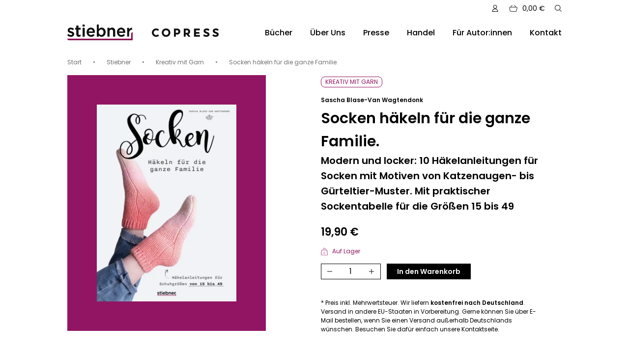

--- FILE ---
content_type: text/html; charset=UTF-8
request_url: https://www.stiebner.com/produkt/socken-haekeln-fuer-die-ganze-familie/
body_size: 26516
content:
<!doctype html>
<html lang="de">
<head>
  <meta charset="UTF-8">
  <meta name="viewport" content="width=device-width, initial-scale=1">
  <meta name="p:domain_verify" content="8639c137ee97df5fee52318ed2baade1" />
  <link rel="profile" href="https://gmpg.org/xfn/11">
  <link rel="preload" href="https://www.stiebner.com/wp-content/themes/theme/assets/fonts/Ubuntu-Regular.woff2"
        as="font" type="font/woff2" crossorigin>
  <link rel="preload" href="https://www.stiebner.com/wp-content/themes/theme/assets/fonts/Ubuntu-Bold.woff2" as="font"
        type="font/woff2" crossorigin>

  <meta name='robots' content='index, follow, max-image-preview:large, max-snippet:-1, max-video-preview:-1' />

	<!-- This site is optimized with the Yoast SEO plugin v26.8 - https://yoast.com/product/yoast-seo-wordpress/ -->
	<title>Socken häkeln für die ganze Familie. - Stiebner Verlag GmbH</title>
	<meta name="description" content="Socken häkeln ganz einfach! Häkle selbst Kuschelsocken für Damen, Herren und Kinder mit diesen Häkelanleitungen für Anfänger und Fortgeschrittene!" />
	<link rel="canonical" href="https://www.stiebner.com/produkt/socken-haekeln-fuer-die-ganze-familie/" />
	<meta property="og:locale" content="de_DE" />
	<meta property="og:type" content="article" />
	<meta property="og:title" content="Socken häkeln für die ganze Familie. - Stiebner Verlag GmbH" />
	<meta property="og:description" content="Socken häkeln ganz einfach! Häkle selbst Kuschelsocken für Damen, Herren und Kinder mit diesen Häkelanleitungen für Anfänger und Fortgeschrittene!" />
	<meta property="og:url" content="https://www.stiebner.com/produkt/socken-haekeln-fuer-die-ganze-familie/" />
	<meta property="og:site_name" content="Stiebner Verlag GmbH" />
	<meta property="article:modified_time" content="2024-01-23T10:34:13+00:00" />
	<meta property="og:image" content="https://www.stiebner.com/wp-content/uploads/2022/02/9783830720997.jpg" />
	<meta property="og:image:width" content="2008" />
	<meta property="og:image:height" content="2835" />
	<meta property="og:image:type" content="image/jpeg" />
	<meta name="twitter:card" content="summary_large_image" />
	<meta name="twitter:label1" content="Geschätzte Lesezeit" />
	<meta name="twitter:data1" content="2 Minuten" />
	<script type="application/ld+json" class="yoast-schema-graph">{"@context":"https://schema.org","@graph":[{"@type":"WebPage","@id":"https://www.stiebner.com/produkt/socken-haekeln-fuer-die-ganze-familie/","url":"https://www.stiebner.com/produkt/socken-haekeln-fuer-die-ganze-familie/","name":"Socken häkeln für die ganze Familie. - Stiebner Verlag GmbH","isPartOf":{"@id":"https://www.stiebner.com/#website"},"primaryImageOfPage":{"@id":"https://www.stiebner.com/produkt/socken-haekeln-fuer-die-ganze-familie/#primaryimage"},"image":{"@id":"https://www.stiebner.com/produkt/socken-haekeln-fuer-die-ganze-familie/#primaryimage"},"thumbnailUrl":"https://www.stiebner.com/wp-content/uploads/2022/02/9783830720997.jpg","datePublished":"2022-02-25T13:42:27+00:00","dateModified":"2024-01-23T10:34:13+00:00","description":"Socken häkeln ganz einfach! Häkle selbst Kuschelsocken für Damen, Herren und Kinder mit diesen Häkelanleitungen für Anfänger und Fortgeschrittene!","breadcrumb":{"@id":"https://www.stiebner.com/produkt/socken-haekeln-fuer-die-ganze-familie/#breadcrumb"},"inLanguage":"de","potentialAction":[{"@type":"ReadAction","target":["https://www.stiebner.com/produkt/socken-haekeln-fuer-die-ganze-familie/"]}]},{"@type":"ImageObject","inLanguage":"de","@id":"https://www.stiebner.com/produkt/socken-haekeln-fuer-die-ganze-familie/#primaryimage","url":"https://www.stiebner.com/wp-content/uploads/2022/02/9783830720997.jpg","contentUrl":"https://www.stiebner.com/wp-content/uploads/2022/02/9783830720997.jpg","width":2008,"height":2835,"caption":"Socken häkeln für die ganze Familie Cover"},{"@type":"BreadcrumbList","@id":"https://www.stiebner.com/produkt/socken-haekeln-fuer-die-ganze-familie/#breadcrumb","itemListElement":[{"@type":"ListItem","position":1,"name":"Home","item":"https://www.stiebner.com/"},{"@type":"ListItem","position":2,"name":"Alle Bücher","item":"https://www.stiebner.com/alle-buecher/"},{"@type":"ListItem","position":3,"name":"Socken häkeln für die ganze Familie."}]},{"@type":"WebSite","@id":"https://www.stiebner.com/#website","url":"https://www.stiebner.com/","name":"Stiebner Verlag GmbH","description":"Vereint die Marken Stiebner &amp; Copress","publisher":{"@id":"https://www.stiebner.com/#organization"},"potentialAction":[{"@type":"SearchAction","target":{"@type":"EntryPoint","urlTemplate":"https://www.stiebner.com/?s={search_term_string}"},"query-input":{"@type":"PropertyValueSpecification","valueRequired":true,"valueName":"search_term_string"}}],"inLanguage":"de"},{"@type":"Organization","@id":"https://www.stiebner.com/#organization","name":"Stiebner Verlag GmbH","url":"https://www.stiebner.com/","logo":{"@type":"ImageObject","inLanguage":"de","@id":"https://www.stiebner.com/#/schema/logo/image/","url":"https://www.stiebner.com/wp-content/uploads/2021/09/stiebner.svg","contentUrl":"https://www.stiebner.com/wp-content/uploads/2021/09/stiebner.svg","width":124,"height":29,"caption":"Stiebner Verlag GmbH"},"image":{"@id":"https://www.stiebner.com/#/schema/logo/image/"}}]}</script>
	<!-- / Yoast SEO plugin. -->


<link rel='dns-prefetch' href='//www.stiebner.com' />
<link rel="alternate" type="application/rss+xml" title="Stiebner Verlag GmbH &raquo; Feed" href="https://www.stiebner.com/feed/" />
<link rel="alternate" type="application/rss+xml" title="Stiebner Verlag GmbH &raquo; Kommentar-Feed" href="https://www.stiebner.com/comments/feed/" />
<link rel="alternate" title="oEmbed (JSON)" type="application/json+oembed" href="https://www.stiebner.com/wp-json/oembed/1.0/embed?url=https%3A%2F%2Fwww.stiebner.com%2Fprodukt%2Fsocken-haekeln-fuer-die-ganze-familie%2F" />
<link rel="alternate" title="oEmbed (XML)" type="text/xml+oembed" href="https://www.stiebner.com/wp-json/oembed/1.0/embed?url=https%3A%2F%2Fwww.stiebner.com%2Fprodukt%2Fsocken-haekeln-fuer-die-ganze-familie%2F&#038;format=xml" />
<style id='wp-img-auto-sizes-contain-inline-css' type='text/css'>
img:is([sizes=auto i],[sizes^="auto," i]){contain-intrinsic-size:3000px 1500px}
/*# sourceURL=wp-img-auto-sizes-contain-inline-css */
</style>
<style id='wp-emoji-styles-inline-css' type='text/css'>

	img.wp-smiley, img.emoji {
		display: inline !important;
		border: none !important;
		box-shadow: none !important;
		height: 1em !important;
		width: 1em !important;
		margin: 0 0.07em !important;
		vertical-align: -0.1em !important;
		background: none !important;
		padding: 0 !important;
	}
/*# sourceURL=wp-emoji-styles-inline-css */
</style>
<style id='wp-block-library-inline-css' type='text/css'>
:root{--wp-block-synced-color:#7a00df;--wp-block-synced-color--rgb:122,0,223;--wp-bound-block-color:var(--wp-block-synced-color);--wp-editor-canvas-background:#ddd;--wp-admin-theme-color:#007cba;--wp-admin-theme-color--rgb:0,124,186;--wp-admin-theme-color-darker-10:#006ba1;--wp-admin-theme-color-darker-10--rgb:0,107,160.5;--wp-admin-theme-color-darker-20:#005a87;--wp-admin-theme-color-darker-20--rgb:0,90,135;--wp-admin-border-width-focus:2px}@media (min-resolution:192dpi){:root{--wp-admin-border-width-focus:1.5px}}.wp-element-button{cursor:pointer}:root .has-very-light-gray-background-color{background-color:#eee}:root .has-very-dark-gray-background-color{background-color:#313131}:root .has-very-light-gray-color{color:#eee}:root .has-very-dark-gray-color{color:#313131}:root .has-vivid-green-cyan-to-vivid-cyan-blue-gradient-background{background:linear-gradient(135deg,#00d084,#0693e3)}:root .has-purple-crush-gradient-background{background:linear-gradient(135deg,#34e2e4,#4721fb 50%,#ab1dfe)}:root .has-hazy-dawn-gradient-background{background:linear-gradient(135deg,#faaca8,#dad0ec)}:root .has-subdued-olive-gradient-background{background:linear-gradient(135deg,#fafae1,#67a671)}:root .has-atomic-cream-gradient-background{background:linear-gradient(135deg,#fdd79a,#004a59)}:root .has-nightshade-gradient-background{background:linear-gradient(135deg,#330968,#31cdcf)}:root .has-midnight-gradient-background{background:linear-gradient(135deg,#020381,#2874fc)}:root{--wp--preset--font-size--normal:16px;--wp--preset--font-size--huge:42px}.has-regular-font-size{font-size:1em}.has-larger-font-size{font-size:2.625em}.has-normal-font-size{font-size:var(--wp--preset--font-size--normal)}.has-huge-font-size{font-size:var(--wp--preset--font-size--huge)}.has-text-align-center{text-align:center}.has-text-align-left{text-align:left}.has-text-align-right{text-align:right}.has-fit-text{white-space:nowrap!important}#end-resizable-editor-section{display:none}.aligncenter{clear:both}.items-justified-left{justify-content:flex-start}.items-justified-center{justify-content:center}.items-justified-right{justify-content:flex-end}.items-justified-space-between{justify-content:space-between}.screen-reader-text{border:0;clip-path:inset(50%);height:1px;margin:-1px;overflow:hidden;padding:0;position:absolute;width:1px;word-wrap:normal!important}.screen-reader-text:focus{background-color:#ddd;clip-path:none;color:#444;display:block;font-size:1em;height:auto;left:5px;line-height:normal;padding:15px 23px 14px;text-decoration:none;top:5px;width:auto;z-index:100000}html :where(.has-border-color){border-style:solid}html :where([style*=border-top-color]){border-top-style:solid}html :where([style*=border-right-color]){border-right-style:solid}html :where([style*=border-bottom-color]){border-bottom-style:solid}html :where([style*=border-left-color]){border-left-style:solid}html :where([style*=border-width]){border-style:solid}html :where([style*=border-top-width]){border-top-style:solid}html :where([style*=border-right-width]){border-right-style:solid}html :where([style*=border-bottom-width]){border-bottom-style:solid}html :where([style*=border-left-width]){border-left-style:solid}html :where(img[class*=wp-image-]){height:auto;max-width:100%}:where(figure){margin:0 0 1em}html :where(.is-position-sticky){--wp-admin--admin-bar--position-offset:var(--wp-admin--admin-bar--height,0px)}@media screen and (max-width:600px){html :where(.is-position-sticky){--wp-admin--admin-bar--position-offset:0px}}

/*# sourceURL=wp-block-library-inline-css */
</style><style id='global-styles-inline-css' type='text/css'>
:root{--wp--preset--aspect-ratio--square: 1;--wp--preset--aspect-ratio--4-3: 4/3;--wp--preset--aspect-ratio--3-4: 3/4;--wp--preset--aspect-ratio--3-2: 3/2;--wp--preset--aspect-ratio--2-3: 2/3;--wp--preset--aspect-ratio--16-9: 16/9;--wp--preset--aspect-ratio--9-16: 9/16;--wp--preset--color--black: #000000;--wp--preset--color--cyan-bluish-gray: #abb8c3;--wp--preset--color--white: #ffffff;--wp--preset--color--pale-pink: #f78da7;--wp--preset--color--vivid-red: #cf2e2e;--wp--preset--color--luminous-vivid-orange: #ff6900;--wp--preset--color--luminous-vivid-amber: #fcb900;--wp--preset--color--light-green-cyan: #7bdcb5;--wp--preset--color--vivid-green-cyan: #00d084;--wp--preset--color--pale-cyan-blue: #8ed1fc;--wp--preset--color--vivid-cyan-blue: #0693e3;--wp--preset--color--vivid-purple: #9b51e0;--wp--preset--gradient--vivid-cyan-blue-to-vivid-purple: linear-gradient(135deg,rgb(6,147,227) 0%,rgb(155,81,224) 100%);--wp--preset--gradient--light-green-cyan-to-vivid-green-cyan: linear-gradient(135deg,rgb(122,220,180) 0%,rgb(0,208,130) 100%);--wp--preset--gradient--luminous-vivid-amber-to-luminous-vivid-orange: linear-gradient(135deg,rgb(252,185,0) 0%,rgb(255,105,0) 100%);--wp--preset--gradient--luminous-vivid-orange-to-vivid-red: linear-gradient(135deg,rgb(255,105,0) 0%,rgb(207,46,46) 100%);--wp--preset--gradient--very-light-gray-to-cyan-bluish-gray: linear-gradient(135deg,rgb(238,238,238) 0%,rgb(169,184,195) 100%);--wp--preset--gradient--cool-to-warm-spectrum: linear-gradient(135deg,rgb(74,234,220) 0%,rgb(151,120,209) 20%,rgb(207,42,186) 40%,rgb(238,44,130) 60%,rgb(251,105,98) 80%,rgb(254,248,76) 100%);--wp--preset--gradient--blush-light-purple: linear-gradient(135deg,rgb(255,206,236) 0%,rgb(152,150,240) 100%);--wp--preset--gradient--blush-bordeaux: linear-gradient(135deg,rgb(254,205,165) 0%,rgb(254,45,45) 50%,rgb(107,0,62) 100%);--wp--preset--gradient--luminous-dusk: linear-gradient(135deg,rgb(255,203,112) 0%,rgb(199,81,192) 50%,rgb(65,88,208) 100%);--wp--preset--gradient--pale-ocean: linear-gradient(135deg,rgb(255,245,203) 0%,rgb(182,227,212) 50%,rgb(51,167,181) 100%);--wp--preset--gradient--electric-grass: linear-gradient(135deg,rgb(202,248,128) 0%,rgb(113,206,126) 100%);--wp--preset--gradient--midnight: linear-gradient(135deg,rgb(2,3,129) 0%,rgb(40,116,252) 100%);--wp--preset--font-size--small: 13px;--wp--preset--font-size--medium: 20px;--wp--preset--font-size--large: 36px;--wp--preset--font-size--x-large: 42px;--wp--preset--spacing--20: 0.44rem;--wp--preset--spacing--30: 0.67rem;--wp--preset--spacing--40: 1rem;--wp--preset--spacing--50: 1.5rem;--wp--preset--spacing--60: 2.25rem;--wp--preset--spacing--70: 3.38rem;--wp--preset--spacing--80: 5.06rem;--wp--preset--shadow--natural: 6px 6px 9px rgba(0, 0, 0, 0.2);--wp--preset--shadow--deep: 12px 12px 50px rgba(0, 0, 0, 0.4);--wp--preset--shadow--sharp: 6px 6px 0px rgba(0, 0, 0, 0.2);--wp--preset--shadow--outlined: 6px 6px 0px -3px rgb(255, 255, 255), 6px 6px rgb(0, 0, 0);--wp--preset--shadow--crisp: 6px 6px 0px rgb(0, 0, 0);}:where(.is-layout-flex){gap: 0.5em;}:where(.is-layout-grid){gap: 0.5em;}body .is-layout-flex{display: flex;}.is-layout-flex{flex-wrap: wrap;align-items: center;}.is-layout-flex > :is(*, div){margin: 0;}body .is-layout-grid{display: grid;}.is-layout-grid > :is(*, div){margin: 0;}:where(.wp-block-columns.is-layout-flex){gap: 2em;}:where(.wp-block-columns.is-layout-grid){gap: 2em;}:where(.wp-block-post-template.is-layout-flex){gap: 1.25em;}:where(.wp-block-post-template.is-layout-grid){gap: 1.25em;}.has-black-color{color: var(--wp--preset--color--black) !important;}.has-cyan-bluish-gray-color{color: var(--wp--preset--color--cyan-bluish-gray) !important;}.has-white-color{color: var(--wp--preset--color--white) !important;}.has-pale-pink-color{color: var(--wp--preset--color--pale-pink) !important;}.has-vivid-red-color{color: var(--wp--preset--color--vivid-red) !important;}.has-luminous-vivid-orange-color{color: var(--wp--preset--color--luminous-vivid-orange) !important;}.has-luminous-vivid-amber-color{color: var(--wp--preset--color--luminous-vivid-amber) !important;}.has-light-green-cyan-color{color: var(--wp--preset--color--light-green-cyan) !important;}.has-vivid-green-cyan-color{color: var(--wp--preset--color--vivid-green-cyan) !important;}.has-pale-cyan-blue-color{color: var(--wp--preset--color--pale-cyan-blue) !important;}.has-vivid-cyan-blue-color{color: var(--wp--preset--color--vivid-cyan-blue) !important;}.has-vivid-purple-color{color: var(--wp--preset--color--vivid-purple) !important;}.has-black-background-color{background-color: var(--wp--preset--color--black) !important;}.has-cyan-bluish-gray-background-color{background-color: var(--wp--preset--color--cyan-bluish-gray) !important;}.has-white-background-color{background-color: var(--wp--preset--color--white) !important;}.has-pale-pink-background-color{background-color: var(--wp--preset--color--pale-pink) !important;}.has-vivid-red-background-color{background-color: var(--wp--preset--color--vivid-red) !important;}.has-luminous-vivid-orange-background-color{background-color: var(--wp--preset--color--luminous-vivid-orange) !important;}.has-luminous-vivid-amber-background-color{background-color: var(--wp--preset--color--luminous-vivid-amber) !important;}.has-light-green-cyan-background-color{background-color: var(--wp--preset--color--light-green-cyan) !important;}.has-vivid-green-cyan-background-color{background-color: var(--wp--preset--color--vivid-green-cyan) !important;}.has-pale-cyan-blue-background-color{background-color: var(--wp--preset--color--pale-cyan-blue) !important;}.has-vivid-cyan-blue-background-color{background-color: var(--wp--preset--color--vivid-cyan-blue) !important;}.has-vivid-purple-background-color{background-color: var(--wp--preset--color--vivid-purple) !important;}.has-black-border-color{border-color: var(--wp--preset--color--black) !important;}.has-cyan-bluish-gray-border-color{border-color: var(--wp--preset--color--cyan-bluish-gray) !important;}.has-white-border-color{border-color: var(--wp--preset--color--white) !important;}.has-pale-pink-border-color{border-color: var(--wp--preset--color--pale-pink) !important;}.has-vivid-red-border-color{border-color: var(--wp--preset--color--vivid-red) !important;}.has-luminous-vivid-orange-border-color{border-color: var(--wp--preset--color--luminous-vivid-orange) !important;}.has-luminous-vivid-amber-border-color{border-color: var(--wp--preset--color--luminous-vivid-amber) !important;}.has-light-green-cyan-border-color{border-color: var(--wp--preset--color--light-green-cyan) !important;}.has-vivid-green-cyan-border-color{border-color: var(--wp--preset--color--vivid-green-cyan) !important;}.has-pale-cyan-blue-border-color{border-color: var(--wp--preset--color--pale-cyan-blue) !important;}.has-vivid-cyan-blue-border-color{border-color: var(--wp--preset--color--vivid-cyan-blue) !important;}.has-vivid-purple-border-color{border-color: var(--wp--preset--color--vivid-purple) !important;}.has-vivid-cyan-blue-to-vivid-purple-gradient-background{background: var(--wp--preset--gradient--vivid-cyan-blue-to-vivid-purple) !important;}.has-light-green-cyan-to-vivid-green-cyan-gradient-background{background: var(--wp--preset--gradient--light-green-cyan-to-vivid-green-cyan) !important;}.has-luminous-vivid-amber-to-luminous-vivid-orange-gradient-background{background: var(--wp--preset--gradient--luminous-vivid-amber-to-luminous-vivid-orange) !important;}.has-luminous-vivid-orange-to-vivid-red-gradient-background{background: var(--wp--preset--gradient--luminous-vivid-orange-to-vivid-red) !important;}.has-very-light-gray-to-cyan-bluish-gray-gradient-background{background: var(--wp--preset--gradient--very-light-gray-to-cyan-bluish-gray) !important;}.has-cool-to-warm-spectrum-gradient-background{background: var(--wp--preset--gradient--cool-to-warm-spectrum) !important;}.has-blush-light-purple-gradient-background{background: var(--wp--preset--gradient--blush-light-purple) !important;}.has-blush-bordeaux-gradient-background{background: var(--wp--preset--gradient--blush-bordeaux) !important;}.has-luminous-dusk-gradient-background{background: var(--wp--preset--gradient--luminous-dusk) !important;}.has-pale-ocean-gradient-background{background: var(--wp--preset--gradient--pale-ocean) !important;}.has-electric-grass-gradient-background{background: var(--wp--preset--gradient--electric-grass) !important;}.has-midnight-gradient-background{background: var(--wp--preset--gradient--midnight) !important;}.has-small-font-size{font-size: var(--wp--preset--font-size--small) !important;}.has-medium-font-size{font-size: var(--wp--preset--font-size--medium) !important;}.has-large-font-size{font-size: var(--wp--preset--font-size--large) !important;}.has-x-large-font-size{font-size: var(--wp--preset--font-size--x-large) !important;}
/*# sourceURL=global-styles-inline-css */
</style>

<style id='classic-theme-styles-inline-css' type='text/css'>
/*! This file is auto-generated */
.wp-block-button__link{color:#fff;background-color:#32373c;border-radius:9999px;box-shadow:none;text-decoration:none;padding:calc(.667em + 2px) calc(1.333em + 2px);font-size:1.125em}.wp-block-file__button{background:#32373c;color:#fff;text-decoration:none}
/*# sourceURL=/wp-includes/css/classic-themes.min.css */
</style>
<style id='woocommerce-inline-inline-css' type='text/css'>
.woocommerce form .form-row .required { visibility: visible; }
/*# sourceURL=woocommerce-inline-inline-css */
</style>
<link rel='stylesheet' id='paypalplus-woocommerce-front-css' href='https://www.stiebner.com/wp-content/plugins/woo-paypalplus/public/css/front.min.css?ver=1631613592' type='text/css' media='screen' />
<link data-minify="1" rel='stylesheet' id='stbv-style-css' href='https://www.stiebner.com/wp-content/cache/min/1/wp-content/themes/theme/style.css?ver=1769435062' type='text/css' media='all' />
<link data-minify="1" rel='stylesheet' id='swiper-css' href='https://www.stiebner.com/wp-content/cache/min/1/wp-content/themes/theme/assets/css/swiper-bundle.min.css?ver=1769435062' type='text/css' media='all' />
<link data-minify="1" rel='stylesheet' id='borlabs-cookie-custom-css' href='https://www.stiebner.com/wp-content/cache/min/1/wp-content/cache/borlabs-cookie/1/borlabs-cookie-1-de.css?ver=1769435062' type='text/css' media='all' />
<link data-minify="1" rel='stylesheet' id='woocommerce-gzd-layout-css' href='https://www.stiebner.com/wp-content/cache/min/1/wp-content/plugins/woocommerce-germanized/build/static/layout-styles.css?ver=1769435062' type='text/css' media='all' />
<style id='woocommerce-gzd-layout-inline-css' type='text/css'>
.woocommerce-checkout .shop_table { background-color: #eeeeee; } .product p.deposit-packaging-type { font-size: 1.25em !important; } p.woocommerce-shipping-destination { display: none; }
                .wc-gzd-nutri-score-value-a {
                    background: url(https://www.stiebner.com/wp-content/plugins/woocommerce-germanized/assets/images/nutri-score-a.svg) no-repeat;
                }
                .wc-gzd-nutri-score-value-b {
                    background: url(https://www.stiebner.com/wp-content/plugins/woocommerce-germanized/assets/images/nutri-score-b.svg) no-repeat;
                }
                .wc-gzd-nutri-score-value-c {
                    background: url(https://www.stiebner.com/wp-content/plugins/woocommerce-germanized/assets/images/nutri-score-c.svg) no-repeat;
                }
                .wc-gzd-nutri-score-value-d {
                    background: url(https://www.stiebner.com/wp-content/plugins/woocommerce-germanized/assets/images/nutri-score-d.svg) no-repeat;
                }
                .wc-gzd-nutri-score-value-e {
                    background: url(https://www.stiebner.com/wp-content/plugins/woocommerce-germanized/assets/images/nutri-score-e.svg) no-repeat;
                }
            
/*# sourceURL=woocommerce-gzd-layout-inline-css */
</style>
<script type="text/javascript" src="https://www.stiebner.com/wp-includes/js/jquery/jquery.min.js?ver=3.7.1" id="jquery-core-js"></script>
<script type="text/javascript" src="https://www.stiebner.com/wp-includes/js/jquery/jquery-migrate.min.js?ver=3.4.1" id="jquery-migrate-js"></script>
<script type="text/javascript" src="https://www.stiebner.com/wp-content/plugins/woocommerce/assets/js/jquery-blockui/jquery.blockUI.min.js?ver=2.7.0-wc.10.4.3" id="wc-jquery-blockui-js" defer="defer" data-wp-strategy="defer"></script>
<script type="text/javascript" id="wc-add-to-cart-js-extra">
/* <![CDATA[ */
var wc_add_to_cart_params = {"ajax_url":"/wp-admin/admin-ajax.php","wc_ajax_url":"/?wc-ajax=%%endpoint%%","i18n_view_cart":"Warenkorb anzeigen","cart_url":"https://www.stiebner.com/warenkorb/","is_cart":"","cart_redirect_after_add":"no"};
//# sourceURL=wc-add-to-cart-js-extra
/* ]]> */
</script>
<script type="text/javascript" src="https://www.stiebner.com/wp-content/plugins/woocommerce/assets/js/frontend/add-to-cart.min.js?ver=10.4.3" id="wc-add-to-cart-js" defer="defer" data-wp-strategy="defer"></script>
<script type="text/javascript" id="wc-single-product-js-extra">
/* <![CDATA[ */
var wc_single_product_params = {"i18n_required_rating_text":"Bitte w\u00e4hle eine Bewertung","i18n_rating_options":["1 von 5\u00a0Sternen","2 von 5\u00a0Sternen","3 von 5\u00a0Sternen","4 von 5\u00a0Sternen","5 von 5\u00a0Sternen"],"i18n_product_gallery_trigger_text":"Bildergalerie im Vollbildmodus anzeigen","review_rating_required":"yes","flexslider":{"rtl":false,"animation":"slide","smoothHeight":true,"directionNav":false,"controlNav":"thumbnails","slideshow":false,"animationSpeed":500,"animationLoop":false,"allowOneSlide":false},"zoom_enabled":"","zoom_options":[],"photoswipe_enabled":"","photoswipe_options":{"shareEl":false,"closeOnScroll":false,"history":false,"hideAnimationDuration":0,"showAnimationDuration":0},"flexslider_enabled":""};
//# sourceURL=wc-single-product-js-extra
/* ]]> */
</script>
<script type="text/javascript" src="https://www.stiebner.com/wp-content/plugins/woocommerce/assets/js/frontend/single-product.min.js?ver=10.4.3" id="wc-single-product-js" defer="defer" data-wp-strategy="defer"></script>
<script type="text/javascript" src="https://www.stiebner.com/wp-content/plugins/woocommerce/assets/js/js-cookie/js.cookie.min.js?ver=2.1.4-wc.10.4.3" id="wc-js-cookie-js" defer="defer" data-wp-strategy="defer"></script>
<script type="text/javascript" id="woocommerce-js-extra">
/* <![CDATA[ */
var woocommerce_params = {"ajax_url":"/wp-admin/admin-ajax.php","wc_ajax_url":"/?wc-ajax=%%endpoint%%","i18n_password_show":"Passwort anzeigen","i18n_password_hide":"Passwort ausblenden"};
//# sourceURL=woocommerce-js-extra
/* ]]> */
</script>
<script type="text/javascript" src="https://www.stiebner.com/wp-content/plugins/woocommerce/assets/js/frontend/woocommerce.min.js?ver=10.4.3" id="woocommerce-js" defer="defer" data-wp-strategy="defer"></script>
<script data-no-optimize="1" data-no-minify="1" data-cfasync="false" nowprocket type="text/javascript" src="https://www.stiebner.com/wp-content/cache/borlabs-cookie/1/borlabs-cookie-config-de.json.js?ver=3.3.23-72" id="borlabs-cookie-config-js"></script>
<script data-no-optimize="1" data-no-minify="1" data-cfasync="false" nowprocket type="text/javascript" src="https://www.stiebner.com/wp-content/plugins/borlabs-cookie/assets/javascript/borlabs-cookie-prioritize.min.js?ver=3.3.23" id="borlabs-cookie-prioritize-js"></script>
<script type="text/javascript" id="wc-gzd-unit-price-observer-queue-js-extra">
/* <![CDATA[ */
var wc_gzd_unit_price_observer_queue_params = {"ajax_url":"/wp-admin/admin-ajax.php","wc_ajax_url":"/?wc-ajax=%%endpoint%%","refresh_unit_price_nonce":"eafe16e315"};
//# sourceURL=wc-gzd-unit-price-observer-queue-js-extra
/* ]]> */
</script>
<script data-minify="1" type="text/javascript" src="https://www.stiebner.com/wp-content/cache/min/1/wp-content/plugins/woocommerce-germanized/build/static/unit-price-observer-queue.js?ver=1769435111" id="wc-gzd-unit-price-observer-queue-js" defer="defer" data-wp-strategy="defer"></script>
<script type="text/javascript" src="https://www.stiebner.com/wp-content/plugins/woocommerce/assets/js/accounting/accounting.min.js?ver=0.4.2" id="wc-accounting-js"></script>
<script type="text/javascript" id="wc-gzd-unit-price-observer-js-extra">
/* <![CDATA[ */
var wc_gzd_unit_price_observer_params = {"wrapper":".product","price_selector":{"p.price":{"is_total_price":false,"is_primary_selector":true,"quantity_selector":""}},"replace_price":"1","product_id":"1860","price_decimal_sep":",","price_thousand_sep":".","qty_selector":"input.quantity, input.qty","refresh_on_load":""};
//# sourceURL=wc-gzd-unit-price-observer-js-extra
/* ]]> */
</script>
<script data-minify="1" type="text/javascript" src="https://www.stiebner.com/wp-content/cache/min/1/wp-content/plugins/woocommerce-germanized/build/static/unit-price-observer.js?ver=1769435111" id="wc-gzd-unit-price-observer-js" defer="defer" data-wp-strategy="defer"></script>
<script data-borlabs-cookie-script-blocker-ignore>
	window.fbqCallHistoryArguments = [];
	if (typeof fbq === 'undefined') {
		window.fbq = function() {
			window.fbqCallHistoryArguments.push(arguments);
		}
	}
</script><link rel="https://api.w.org/" href="https://www.stiebner.com/wp-json/" /><link rel="alternate" title="JSON" type="application/json" href="https://www.stiebner.com/wp-json/wp/v2/product/1860" /><link rel="EditURI" type="application/rsd+xml" title="RSD" href="https://www.stiebner.com/xmlrpc.php?rsd" />
<meta name="generator" content="WordPress 6.9" />
<meta name="generator" content="WooCommerce 10.4.3" />
<link rel='shortlink' href='https://www.stiebner.com/?p=1860' />
	<noscript><style>.woocommerce-product-gallery{ opacity: 1 !important; }</style></noscript>
	<link rel="icon" href="https://www.stiebner.com/wp-content/uploads/2021/10/stiebner_favicon_01-100x100.jpg" sizes="32x32" />
<link rel="icon" href="https://www.stiebner.com/wp-content/uploads/2021/10/stiebner_favicon_01.jpg" sizes="192x192" />
<link rel="apple-touch-icon" href="https://www.stiebner.com/wp-content/uploads/2021/10/stiebner_favicon_01.jpg" />
<meta name="msapplication-TileImage" content="https://www.stiebner.com/wp-content/uploads/2021/10/stiebner_favicon_01.jpg" />
		<style type="text/css" id="wp-custom-css">
			.wc-gzd-order-submit,
.c-checkout__place-order {
	  display: flex;
    width: 100%;
    justify-content: end;
}
.ppc-button-wrapper {
	max-width: 300px;
	margin-left: auto;
}		</style>
		<link data-minify="1" rel='stylesheet' id='wc-blocks-style-css' href='https://www.stiebner.com/wp-content/cache/min/1/wp-content/plugins/woocommerce/assets/client/blocks/wc-blocks.css?ver=1769435062' type='text/css' media='all' />
<meta name="generator" content="WP Rocket 3.20.3" data-wpr-features="wpr_minify_js wpr_image_dimensions wpr_minify_css wpr_preload_links wpr_desktop" /></head>

<body class="wp-singular product-template-default single single-product postid-1860 wp-theme-theme theme-theme woocommerce woocommerce-page woocommerce-no-js">
<div data-rocket-location-hash="19d9efc3dd8cd546ea25b130769a2167" id="page" class="c-main-site">
    <header data-rocket-location-hash="3fcb45da0bb57a5af7a6419bd019b9e2" class="c-main-header ">
    <div data-rocket-location-hash="780f80f806d007a06fa70f26ce54d2ef" class="c-main-header__top-section">

            <a href="https://www.stiebner.com/mein-konto/" class="c-main-header__top-section-link"><span class="c-main-header__cart-icon"><svg xmlns="http://www.w3.org/2000/svg" width="11.347" height="13.359" viewBox="0 0 11.347 13.359">
  <g id="Users_Geometric-Close-Up-Single-User-Neutral_single-neutral" data-name="Users / Geometric-Close-Up-Single-User-Neutral / single-neutral" transform="translate(-790 -2203.803)">
    <g id="Group_323" data-name="Group 323" transform="translate(790.5 2204.303)">
      <g id="Light_323" data-name="Light 323">
        <path id="Oval_521" data-name="Oval 521" d="M797.162,2210.627a3.162,3.162,0,1,0-3.162-3.162A3.161,3.161,0,0,0,797.162,2210.627Z" transform="translate(-791.988 -2204.303)" fill="none" stroke="#000" stroke-linecap="round" stroke-linejoin="round" stroke-width="1"/>
        <path id="Shape_1291" data-name="Shape 1291" d="M790.5,2221.977a5.174,5.174,0,0,1,10.347,0Z" transform="translate(-790.5 -2209.618)" fill="none" stroke="#000" stroke-linecap="round" stroke-linejoin="round" stroke-width="1"/>
      </g>
    </g>
  </g>
</svg>
</span></a>

      <div class="c-main-header__top-section-icon c-main-header__cart-container c-main-header__top-section-icon--cart">
        <div class="js-cart-toggle c-main-header__cart-info">
                    <span class="c-main-header__cart-count ">0</span>
          <a href="#"><span class="c-main-header__cart-icon"><svg xmlns="http://www.w3.org/2000/svg" width="17.876" height="15.04" viewBox="0 0 17.876 15.04">
  <g id="shopping-basket" transform="translate(0.506 0.705)">
    <path id="Shape_844" data-name="Shape 844" d="M385.989,1261.248H374.857a1.157,1.157,0,0,1-1.11-.912l-1.716-7.222a1.19,1.19,0,0,1,1.11-1.5H387.7a1.191,1.191,0,0,1,1.11,1.5l-1.716,7.222A1.157,1.157,0,0,1,385.989,1261.248Z" transform="translate(-371.991 -1247.413)" fill="none" stroke="#000" stroke-linecap="round" stroke-linejoin="round" stroke-width="1"/>
    <path id="Shape_845" data-name="Shape 845" d="M375,1250.591l3.611-4.213" transform="translate(-372.585 -1246.378)" fill="none" stroke="#000" stroke-linecap="round" stroke-linejoin="round" stroke-width="1"/>
    <path id="Shape_846" data-name="Shape 846" d="M389.109,1250.591l-3.611-4.213" transform="translate(-374.659 -1246.378)" fill="none" stroke="#000" stroke-linecap="round" stroke-linejoin="round" stroke-width="1"/>
  </g>
</svg>
</span></a>
          <span class="c-main-header__cart-amount js-main-header__cart-amount"><span class="woocommerce-Price-amount amount"><bdi>0,00&nbsp;<span class="woocommerce-Price-currencySymbol">&euro;</span></bdi></span></span>
        </div>
        <div class="c-main-header__mini-cart-holder">
          <div class="c-mini-cart">



	<div class="woocommerce-mini-cart__empty-message">Es befinden sich keine Produkte im Warenkorb.</div>

</div>
        </div>
      </div>
      <a href="#" class="c-main-header__top-section-icon c-main-header__search-icon js-search-toggle"><svg xmlns="http://www.w3.org/2000/svg" width="13.957" height="13.951" viewBox="0 0 13.957 13.951">
  <g id="Group_1" data-name="Group 1" transform="translate(-261.98 -1084.357)">
    <path id="Oval_38" data-name="Oval 38" d="M267.73,1095.357a5.25,5.25,0,1,0-5.25-5.25A5.251,5.251,0,0,0,267.73,1095.357Z" fill="none" stroke="#000" stroke-linecap="round" stroke-linejoin="round" stroke-width="1"/>
    <path id="Shape_680" data-name="Shape 680" d="M275.23,1097.6l-3.787-3.774" fill="none" stroke="#000" stroke-linecap="round" stroke-linejoin="round" stroke-width="1"/>
  </g>
</svg>
</a>
      <a href="#" class="c-main-header__top-section-icon c-main-header__mobile-menu-trigger js-menu-toggle">
        <span></span>
        <span></span>
        <span></span>
      </a>
    </div>
    <div data-rocket-location-hash="82e73e845ba970b7d2cf3785063fb496" class="l-container">


      <div class="c-main-header__bottom-section">
        <div class="c-main-header__logo-container">
          <a class="c-main-header__logo c-main-header__logo--stiebner" href="https://www.stiebner.com"><svg id="stiebner_Logo" data-name="stiebner Logo" xmlns="http://www.w3.org/2000/svg" width="133.019" height="31.331" viewBox="0 0 133.019 31.331">
  <g id="Group_40" data-name="Group 40" transform="translate(0)">
    <path id="Path_16" data-name="Path 16" d="M.145,28.8l1.769-2.686A9.787,9.787,0,0,0,7.581,28.24c1.7,0,2.686-.721,2.686-1.867v-.066c0-1.343-1.835-1.8-3.866-2.424C3.847,23.163,1,22.114,1,18.838v-.066c0-3.308,2.719-5.307,6.158-5.307a11.989,11.989,0,0,1,6.355,1.966l-1.573,2.817a10.034,10.034,0,0,0-4.88-1.638c-1.539,0-2.425.753-2.425,1.7v.066c0,1.278,1.868,1.8,3.9,2.457,2.522.786,5.372,1.932,5.372,5.045v.065c0,3.636-2.818,5.438-6.421,5.438A11.945,11.945,0,0,1,.145,28.8Z" transform="translate(-0.145 -7.144)" fill="#101010"/>
    <path id="Path_17" data-name="Path 17" d="M37.018,21.241V12.134H34.823V8.727h2.195V3.977h3.964v4.75h4.652v3.407H40.981v8.485a1.888,1.888,0,0,0,2.13,2.162,5.324,5.324,0,0,0,2.457-.59v3.243A6.856,6.856,0,0,1,42,26.318C39.081,26.318,37.018,25.041,37.018,21.241Z" transform="translate(-18.542 -2.11)" fill="#101010"/>
    <path id="Path_18" data-name="Path 18" d="M66.221.418H70.48V4.185H66.221Zm.131,6.421h4v17.3h-4Z" transform="translate(-35.198 -0.222)" fill="#101010"/>
    <path id="Path_19" data-name="Path 19" d="M84.014,22.4v-.066c0-4.946,3.505-9.008,8.452-9.008,5.5,0,8.289,4.324,8.289,9.3,0,.361-.033.721-.066,1.114H87.978a4.829,4.829,0,0,0,4.98,4.389,6.277,6.277,0,0,0,4.684-2.064l2.326,2.064a8.748,8.748,0,0,1-7.076,3.243A8.631,8.631,0,0,1,84.014,22.4Zm12.809-1.278c-.262-2.555-1.77-4.553-4.39-4.553-2.425,0-4.127,1.867-4.488,4.553Z" transform="translate(-44.637 -7.07)" fill="#101010"/>
    <path id="Path_20" data-name="Path 20" d="M131.76,21.228v2.686h-4V0h4V9.5a6.922,6.922,0,0,1,5.9-3.243c4.062,0,8.026,3.21,8.026,8.976V15.3c0,5.733-3.931,8.975-8.026,8.975A7.064,7.064,0,0,1,131.76,21.228Zm9.892-5.929v-.065c0-3.341-2.293-5.536-4.947-5.536a5.215,5.215,0,0,0-5.045,5.536V15.3a5.215,5.215,0,0,0,5.045,5.536C139.425,20.835,141.653,18.705,141.653,15.3Z" transform="translate(-67.846)" fill="#101010"/>
    <path id="Path_21" data-name="Path 21" d="M174.234,13.687h4v2.654a6.269,6.269,0,0,1,5.4-3.014c3.9,0,6.158,2.621,6.158,6.617V30.984h-3.964V21.156c0-2.686-1.343-4.226-3.7-4.226-2.292,0-3.9,1.605-3.9,4.291v9.762h-4Z" transform="translate(-92.499 -7.07)" fill="#101010"/>
    <path id="Path_22" data-name="Path 22" d="M215.541,22.4v-.066c0-4.946,3.5-9.008,8.452-9.008,5.5,0,8.288,4.324,8.288,9.3,0,.361-.032.721-.065,1.114H219.5a4.829,4.829,0,0,0,4.979,4.389,6.282,6.282,0,0,0,4.686-2.064l2.325,2.064a8.749,8.749,0,0,1-7.076,3.243A8.63,8.63,0,0,1,215.541,22.4Zm12.809-1.278c-.262-2.555-1.77-4.553-4.39-4.553-2.424,0-4.128,1.867-4.488,4.553Z" transform="translate(-114.412 -7.07)" fill="#101010"/>
    <path id="Path_23" data-name="Path 23" d="M259.291,13.716h4v3.9c1.082-2.588,3.08-4.357,6.127-4.226v4.193h-.229c-3.473,0-5.9,2.26-5.9,6.847v6.584h-4Z" transform="translate(-137.622 -7.099)" fill="#101010"/>
  </g>
  <path id="Path_24" data-name="Path 24" d="M.145,28.833l1.769-2.686a9.783,9.783,0,0,0,5.667,2.129c1.7,0,2.686-.72,2.686-1.867v-.065c0-1.343-1.835-1.8-3.866-2.424C3.847,23.2,1,22.15,1,18.874v-.066C1,15.5,3.716,13.5,7.155,13.5a11.989,11.989,0,0,1,6.355,1.965l-1.573,2.817a10.034,10.034,0,0,0-4.88-1.638c-1.539,0-2.425.753-2.425,1.7v.065c0,1.278,1.868,1.8,3.9,2.457,2.522.786,5.372,1.932,5.372,5.045v.066c0,3.636-2.818,5.438-6.421,5.438A11.942,11.942,0,0,1,.145,28.833Z" transform="translate(-0.145 -7.163)" fill="#101010"/>
  <path id="Path_25" data-name="Path 25" d="M37.018,21.276V12.169H34.823V8.762h2.195V4.012h3.964v4.75h4.652v3.407H40.981v8.485a1.888,1.888,0,0,0,2.13,2.162,5.324,5.324,0,0,0,2.457-.59v3.243A6.856,6.856,0,0,1,42,26.353C39.081,26.353,37.018,25.076,37.018,21.276Z" transform="translate(-18.541 -2.128)" fill="#101010"/>
  <path id="Path_26" data-name="Path 26" d="M66.221.453H70.48V4.221H66.221Zm.131,6.421h4v17.3h-4Z" transform="translate(-35.198 -0.24)" fill="#101010"/>
  <path id="Path_27" data-name="Path 27" d="M84.014,22.436V22.37c0-4.946,3.505-9.008,8.452-9.008,5.5,0,8.289,4.324,8.289,9.3,0,.36-.033.721-.066,1.114H87.978a4.829,4.829,0,0,0,4.98,4.389,6.278,6.278,0,0,0,4.684-2.063l2.326,2.063a8.747,8.747,0,0,1-7.076,3.243A8.631,8.631,0,0,1,84.014,22.436Zm12.809-1.278c-.262-2.555-1.77-4.553-4.39-4.553-2.425,0-4.127,1.867-4.488,4.553Z" transform="translate(-44.637 -7.089)" fill="#101010"/>
  <path id="Path_28" data-name="Path 28" d="M131.76,21.263v2.686h-4V.035h4v9.5a6.922,6.922,0,0,1,5.9-3.243c4.062,0,8.026,3.21,8.026,8.976v.065c0,5.733-3.931,8.976-8.026,8.976A7.064,7.064,0,0,1,131.76,21.263Zm9.892-5.93v-.065c0-3.341-2.293-5.536-4.947-5.536a5.215,5.215,0,0,0-5.045,5.536v.065a5.215,5.215,0,0,0,5.045,5.536C139.425,20.87,141.653,18.74,141.653,15.333Z" transform="translate(-67.846 -0.019)" fill="#101010"/>
  <path id="Path_29" data-name="Path 29" d="M174.234,13.722h4v2.654a6.269,6.269,0,0,1,5.4-3.014c3.9,0,6.158,2.621,6.158,6.617V31.019h-3.964V21.191c0-2.686-1.343-4.226-3.7-4.226-2.292,0-3.9,1.605-3.9,4.292v9.761h-4Z" transform="translate(-92.499 -7.089)" fill="#101010"/>
  <path id="Path_30" data-name="Path 30" d="M215.541,22.436V22.37c0-4.946,3.5-9.008,8.452-9.008,5.5,0,8.288,4.324,8.288,9.3,0,.36-.032.721-.065,1.114H219.5a4.829,4.829,0,0,0,4.979,4.389,6.283,6.283,0,0,0,4.686-2.063l2.325,2.063a8.748,8.748,0,0,1-7.076,3.243A8.63,8.63,0,0,1,215.541,22.436Zm12.809-1.278c-.262-2.555-1.77-4.553-4.39-4.553-2.424,0-4.128,1.867-4.488,4.553Z" transform="translate(-114.412 -7.089)" fill="#101010"/>
  <path id="Path_31" data-name="Path 31" d="M133.164,48.866V33.055c-1.519.151-3.14.468-3.14,4.663v8.008L.145,45.7c.164,1.674.549,3.22,4.941,3.169Z" transform="translate(-0.145 -17.536)" fill="#8d104f"/>
</svg>
</a>
          <a class="c-main-header__logo c-main-header__logo--copress" href="https://www.stiebner.com"><svg id="Copress-Wortmarke" xmlns="http://www.w3.org/2000/svg" width="136.347" height="17.179" viewBox="0 0 136.347 17.179">
  <path id="Path_32" data-name="Path 32" d="M7.087,16.232a8.449,8.449,0,0,1,8.839-8.578,9.111,9.111,0,0,1,5.75,1.924l-1.782,3.137a5.249,5.249,0,0,0-3.8-1.5,4.827,4.827,0,0,0-5.061,5.013,4.832,4.832,0,0,0,5.061,5.037,5.231,5.231,0,0,0,3.8-1.5l1.782,3.137a9.108,9.108,0,0,1-5.75,1.924A8.455,8.455,0,0,1,7.087,16.232Z" transform="translate(-7.087 -7.654)" fill="#101010"/>
  <path id="Path_33" data-name="Path 33" d="M48.914,16.256a8.53,8.53,0,0,1,8.862-8.6,8.594,8.594,0,1,1,0,17.179A8.524,8.524,0,0,1,48.914,16.256ZM62.7,16.232a4.92,4.92,0,1,0-9.837,0,4.92,4.92,0,1,0,9.837,0Z" transform="translate(-28.795 -7.654)" fill="#101010"/>
  <path id="Path_34" data-name="Path 34" d="M113.709,14.254c0,3.612-2.685,6.107-6.439,6.107h-2.733v4.491h-3.9V8.148h6.63C111.095,8.148,113.709,10.714,113.709,14.254Zm-4.064-.024a2.555,2.555,0,0,0-2.733-2.566h-2.376v5.18h2.376A2.565,2.565,0,0,0,109.645,14.231Z" transform="translate(-55.641 -7.91)" fill="#101010"/>
  <path id="Path_35" data-name="Path 35" d="M148.33,20.361h-2v4.491h-3.9V8.148h6.63c3.825,0,6.439,2.566,6.439,6.106a5.791,5.791,0,0,1-3.255,5.394l3.944,5.2H151.7Zm-2-3.517h2.376a2.594,2.594,0,1,0,0-5.18h-2.376Z" transform="translate(-77.333 -7.91)" fill="#101010"/>
  <path id="Path_36" data-name="Path 36" d="M197.893,21.359v3.493h-11.88V8.148h11.762v3.517H189.91v3.517h6.962V18.7H189.91v2.661Z" transform="translate(-99.949 -7.91)" fill="#101010"/>
  <path id="Path_37" data-name="Path 37" d="M224.8,22.719l1.711-3.16a8.026,8.026,0,0,0,5.061,1.83c1.449,0,2.162-.4,2.162-1.212,0-.879-.689-1.355-3.231-2.21-3.374-1.165-4.8-2.709-4.8-5.228,0-3.065,2.495-5.085,6.273-5.085A9.074,9.074,0,0,1,237.6,9.365l-1.64,3.184a6.5,6.5,0,0,0-4.135-1.449c-1.473,0-2.186.475-2.186,1.449,0,.927.665,1.378,3.326,2.257,3.374,1.117,4.705,2.614,4.705,5.109,0,2.994-2.519,4.918-6.154,4.918A9.991,9.991,0,0,1,224.8,22.719Z" transform="translate(-120.077 -7.654)" fill="#101010"/>
  <path id="Path_38" data-name="Path 38" d="M263.777,22.719l1.711-3.16a8.025,8.025,0,0,0,5.061,1.83c1.449,0,2.162-.4,2.162-1.212,0-.879-.689-1.355-3.231-2.21-3.374-1.165-4.8-2.709-4.8-5.228,0-3.065,2.495-5.085,6.273-5.085a9.071,9.071,0,0,1,5.631,1.711l-1.64,3.184A6.494,6.494,0,0,0,270.81,11.1c-1.473,0-2.186.475-2.186,1.449,0,.927.665,1.378,3.326,2.257,3.374,1.117,4.7,2.614,4.7,5.109,0,2.994-2.518,4.918-6.154,4.918A9.989,9.989,0,0,1,263.777,22.719Z" transform="translate(-140.308 -7.654)" fill="#101010"/>
</svg>
</a>
        </div>

        <nav class="c-main-navigation">
          <div class="c-main-navigation__menu-container"><ul id="primary-menu" class="c-main-navigation__menu"><li id="menu-item-44" class="menu-item menu-item-type-post_type menu-item-object-page menu-item-44 c-main-navigation__menu-item c-main-navigation__menu-item-main js-main-navigation__menu-item--megamenu"><div  href="https://www.stiebner.com/buecher/" class="c-main-navigation__link js-megamenu__toggle has-megamenu js-megamenu__toggle--113" data-megamenu-id="113">Bücher</div></li>
<li id="menu-item-43" class="menu-item menu-item-type-post_type menu-item-object-page menu-item-43 c-main-navigation__menu-item c-main-navigation__menu-item-main"><a  href="https://www.stiebner.com/ueber-uns/" class="c-main-navigation__link">Über Uns</a></li>
<li id="menu-item-42" class="menu-item menu-item-type-post_type menu-item-object-page menu-item-42 c-main-navigation__menu-item c-main-navigation__menu-item-main"><a  href="https://www.stiebner.com/presse/" class="c-main-navigation__link">Presse</a></li>
<li id="menu-item-41" class="menu-item menu-item-type-post_type menu-item-object-page menu-item-has-children menu-item-41 c-main-navigation__menu-item c-main-navigation__menu-item-main"><a  href="https://www.stiebner.com/handel/" class="c-main-navigation__link">Handel</a><div class="c-main-navigation-mobile__arrow-holder js-main-navigation-mobile__arrow"><div class="c-main-navigation-mobile__arrow"></div></div><div class="c-main-navigation__sub-menu-wrapper">
<ul class="sub-menu c-main-navigation__sub-menu">
	<li id="menu-item-274" class="menu-item menu-item-type-post_type menu-item-object-page menu-item-274 c-main-navigation__menu-item"><a  href="https://www.stiebner.com/ueber-uns/unsere-verlagsvertreterinnen/" class="c-main-navigation__link">Unsere Verlagsvertreter:innen</a></li>
	<li id="menu-item-279" class="menu-item menu-item-type-post_type menu-item-object-page menu-item-279 c-main-navigation__menu-item"><a  href="https://www.stiebner.com/ueber-uns/unsere-auslieferungen/" class="c-main-navigation__link">Unsere Auslieferungen</a></li>
</ul>
</div></li>
<li id="menu-item-40" class="menu-item menu-item-type-post_type menu-item-object-page menu-item-40 c-main-navigation__menu-item c-main-navigation__menu-item-main"><a  href="https://www.stiebner.com/fuer-autorinnen/" class="c-main-navigation__link">Für Autor:innen</a></li>
<li id="menu-item-188" class="menu-item menu-item-type-post_type menu-item-object-page menu-item-188 c-main-navigation__menu-item c-main-navigation__menu-item-main"><a  href="https://www.stiebner.com/kontakt/" class="c-main-navigation__link">Kontakt</a></li>
</ul></div>        </nav>
      </div>
    </div>

        <div data-rocket-location-hash="9978d935b2b0b3dda00ebfb1cb103875" class="c-megamenu c-megamenu--113">
      <div data-rocket-location-hash="450512553eb661060c2a7ede6e7a5c5c" class="l-container">
        <div class="c-megamenu__inner">
          <div class="c-megamenu__close js-megamenu__close c-close" data-megamenu-id="113"></div>
					          <div class="l-row l-row--gap-no">
            <div class="l-col l-col-20 l-col-mobile-60">
              <div class="c-megamenu__tabs">
								                  <div class="c-megamenu__tab js-megamenu__tab c-wysiwyg is-active c-color__background--primary" data-tab-id="0" data-color="primary" data-megamenu-id="113">
                    <div class="c-megamenu__tab-description">
											                    </div>
                    <div class="c-megamenu__tab-title">
                      <div class="c-megamenu__tab-title-text">
												zu den Büchern von                      </div>
                      <div class="c-megamenu__tab-title-image-holder">
                        <img width="95" height="22" class="c-megamenu__tab-title-image" src="https://www.stiebner.com/wp-content/uploads/2021/09/stiebner_white.svg" alt="zu den Büchern von"/>
                      </div>
                    </div>
                  </div>
								                  <div class="c-megamenu__tab js-megamenu__tab c-wysiwyg  c-color__background--secondary" data-tab-id="1" data-color="secondary" data-megamenu-id="113">
                    <div class="c-megamenu__tab-description">
											                    </div>
                    <div class="c-megamenu__tab-title">
                      <div class="c-megamenu__tab-title-text">
												Zu den Büchern von                      </div>
                      <div class="c-megamenu__tab-title-image-holder">
                        <img width="105" height="13" class="c-megamenu__tab-title-image" src="https://www.stiebner.com/wp-content/uploads/2021/09/copress_white.svg" alt="Zu den Büchern von"/>
                      </div>
                    </div>
                  </div>
								              </div>
            </div>
            <div class="l-col l-col-40 l-col--equal-height l-col-mobile-60">
							                <div class="c-megamenu__tab-content is-active c-color__background--primary c-megamenu__tab-content--0" >
									                      <div class="c-megamenu__link-blocks">
                      
                      
																							                          <div class="c-megamenu__links">
                          
                          
													                            <div class="c-megamenu__link-holder">
                              <a href="https://www.stiebner.com/produkt-kategorie/stiebner/"  class="c-megamenu__link  " target="_self">Alle Bücher</a>
                            </div>
													
													                            <div class="c-megamenu__link-holder">
                              <a href="https://www.stiebner.com/neue-buecher/"  class="c-megamenu__link  " target="_self">Neue Bücher</a>
                            </div>
													
													                            <div class="c-megamenu__link-holder">
                              <a href="https://www.stiebner.com/kreativ-mit-garn/"  class="c-megamenu__link  " target="_self">Kreativ mit Garn</a>
                            </div>
													
													                            <div class="c-megamenu__link-holder">
                              <a href="https://www.stiebner.com/naehen-und-fashion/"  class="c-megamenu__link  " target="_blank">Nähen und Fashion</a>
                            </div>
													
													                          </div>
																							
																							                          <div class="c-megamenu__links">
                          
                          
													                            <div class="c-megamenu__link-holder">
                              <a href="https://www.stiebner.com/zeichnen-gestalten-und-design/"  class="c-megamenu__link  " target="_self">Zeichnen, Gestalten & Design</a>
                            </div>
													
													                            <div class="c-megamenu__link-holder">
                              <a href="https://www.stiebner.com/kulinarik-genuss/"  class="c-megamenu__link  " target="_self">Kulinarik & Genuss</a>
                            </div>
													
													                            <div class="c-megamenu__link-holder">
                              <a href="https://www.stiebner.com/abenteuer-outdoor/"  class="c-megamenu__link  " target="_blank">Abenteuer & Outdoor</a>
                            </div>
													
													                            <div class="c-megamenu__link-holder">
                              <a href="https://www.stiebner.com/bavarica-karikaturen/"  class="c-megamenu__link  " target="_self">Bavarica & Karikaturen</a>
                            </div>
													
													                          </div>
																							
																							                          <div class="c-megamenu__links">
                          
                          
													                            <div class="c-megamenu__link-holder">
                              <a href="https://www.stiebner.com/novum/"  class="c-megamenu__link  " target="_blank">NOVUM </a>
                            </div>
													
													                            <div class="c-megamenu__link-holder">
                              <a href="https://www.stiebner.com/stiebner-vorschau/"  class="c-megamenu__link  " target="_blank">Vorschauen</a>
                            </div>
													
													                            <div class="c-megamenu__link-holder">
                              <a href="https://www.stiebner.com/sale/"  class="c-megamenu__link  " target="_self">Sale</a>
                            </div>
													
													                          </div>
																							
											                      </div>
										
                </div>
							
							                <div class="c-megamenu__tab-content  c-color__background--secondary c-megamenu__tab-content--1" >
									                      <div class="c-megamenu__link-blocks">
                      
                      
																							                          <div class="c-megamenu__links">
                          
                          
													                            <div class="c-megamenu__link-holder">
                              <a href="https://www.stiebner.com/produkt-kategorie/copress/"  class="c-megamenu__link  " target="_self">Alle Bücher</a>
                            </div>
													
													                            <div class="c-megamenu__link-holder">
                              <a href="https://www.stiebner.com/neue-buecher-copress/"  class="c-megamenu__link  " target="_self">Neue Bücher</a>
                            </div>
													
													                            <div class="c-megamenu__link-holder">
                              <a href="https://www.stiebner.com/sport-und-fitness/"  class="c-megamenu__link  " target="_self">Sport & Fitness</a>
                            </div>
													
													                          </div>
																							
																							                          <div class="c-megamenu__links">
                          
                          
													                            <div class="c-megamenu__link-holder">
                              <a href="https://www.stiebner.com/gesundheit-balance/"  class="c-megamenu__link  " target="_self">Gesundheit & Balance</a>
                            </div>
													
													                            <div class="c-megamenu__link-holder">
                              <a href="https://www.stiebner.com/biografie-unterhaltung/"  class="c-megamenu__link  " target="_blank">Biografie & Unterhaltung</a>
                            </div>
													
													                          </div>
																							
											                      </div>
										
                </div>
							
							            </div>

          </div>
        </div>
				
				      </div>
    </div>
		    <div data-rocket-location-hash="e3fabdcc8a4eb7dd97d26eabfe7fe867" class="c-search-bar js-search-bar">
      <div class="l-container">
			  <form action="https://www.stiebner.com" method="get" class="c-search-bar__form">

  <div class="o-input c-search-bar__input">
    <input type="text" name="s" class="o-input__field" id="search_input" value="">
    <label class="o-input__label" for="search_input">Ihre Suche:</label>
  </div>
  <div class="c-search-bar__button-holder">
    <button class="o-button">Jetzt suchen</button>
  </div>
</form>
      </div>
    </div>
  </header>

  <div data-rocket-location-hash="28e5a353cc87195180e7ddacb09e070a" id="content" class="c-main-site__content">
    
	<div data-rocket-location-hash="77adca5eef5b13b65e9c0d4d80fa7df0" id="primary" class="content-area"><main id="main" class="site-main" role="main"><div class="l-container"><nav class="woocommerce-breadcrumb" aria-label="Breadcrumb"><a href="https://www.stiebner.com">Start</a><span class="c-breadcrumbs__separator">&nbsp;&#8226;&nbsp;</span><a href="https://www.stiebner.com/produkt-kategorie/stiebner/">Stiebner</a><span class="c-breadcrumbs__separator">&nbsp;&#8226;&nbsp;</span><a href="https://www.stiebner.com/kreativ-mit-garn/">Kreativ mit Garn</a><span class="c-breadcrumbs__separator">&nbsp;&#8226;&nbsp;</span>Socken häkeln für die ganze Familie.</nav>
					
			  <div class="woocommerce-notices-wrapper"></div>

  <div id="product-1860" class="c-product product type-product post-1860 status-publish first instock product_cat-kreativ-mit-garn has-post-thumbnail taxable shipping-taxable purchasable product-type-simple">
    <div class="l-row">
      <div class="l-col l-col-25 l-col-l-60">
				
				
				
				
  <a class="c-product__image  js-product__preview c-color__background--primary" href="#">        <div class="c-product__image-teaser">
      <div class="c-product__image-teaser-bg c-color__background--primary-light"></div>
      <img width="110" height="112" src="https://www.stiebner.com/wp-content/themes/theme/assets/images/view_book.svg" alt="book overlay"/>
    </div>
        <picture class="attachment-woocommerce_single size-woocommerce_single" decoding="async" fetchpriority="high">
<source type="image/webp" srcset="https://www.stiebner.com/wp-content/uploads/2022/02/9783830720997-600x847.jpg.webp 600w, https://www.stiebner.com/wp-content/uploads/2022/02/9783830720997-212x300.jpg.webp 212w, https://www.stiebner.com/wp-content/uploads/2022/02/9783830720997-725x1024.jpg.webp 725w, https://www.stiebner.com/wp-content/uploads/2022/02/9783830720997-768x1084.jpg.webp 768w, https://www.stiebner.com/wp-content/uploads/2022/02/9783830720997-1088x1536.jpg.webp 1088w, https://www.stiebner.com/wp-content/uploads/2022/02/9783830720997-1451x2048.jpg.webp 1451w, https://www.stiebner.com/wp-content/uploads/2022/02/9783830720997-300x424.jpg.webp 300w, https://www.stiebner.com/wp-content/uploads/2022/02/9783830720997.jpg.webp 2008w" sizes="(max-width: 600px) 100vw, 600px"/>
<img width="600" height="847" src="https://www.stiebner.com/wp-content/uploads/2022/02/9783830720997-600x847.jpg" alt="Socken häkeln für die ganze Familie Cover" decoding="async" fetchpriority="high" srcset="https://www.stiebner.com/wp-content/uploads/2022/02/9783830720997-600x847.jpg 600w, https://www.stiebner.com/wp-content/uploads/2022/02/9783830720997-212x300.jpg 212w, https://www.stiebner.com/wp-content/uploads/2022/02/9783830720997-725x1024.jpg 725w, https://www.stiebner.com/wp-content/uploads/2022/02/9783830720997-768x1084.jpg 768w, https://www.stiebner.com/wp-content/uploads/2022/02/9783830720997-1088x1536.jpg 1088w, https://www.stiebner.com/wp-content/uploads/2022/02/9783830720997-1451x2048.jpg 1451w, https://www.stiebner.com/wp-content/uploads/2022/02/9783830720997-300x424.jpg 300w, https://www.stiebner.com/wp-content/uploads/2022/02/9783830720997.jpg 2008w" sizes="(max-width: 600px) 100vw, 600px"/>
</picture>
  </a>
      <div class="c-modal c-modal--preview c-modal--full-width" tabindex="-1" role="dialog" aria-hidden="true">
      <div class="c-modal__backdrop js-modal__backdrop"></div>
      <div class="c-modal__loading-screen"><div class="c-modal__loader"></div></div>
      <div class="c-modal__dialog" role="document">
        <div class="c-modal__content">
          <div class="c-modal__close js-modal__close"></div>
            <iframe src="https://www.book2look.com/book/EOZt4qXLrU" class="c-modal__iframe"></iframe>
        </div>
      </div>
    </div>
          </div>
      <div class="l-col l-col-30 l-col-offset-5 l-col-offset-l-no l-col-l-60">


        <div class="summary entry-summary">
					      <div class="c-product__categories">
              <a href="https://www.stiebner.com/kreativ-mit-garn/" class="c-product__category c-color__color--primary c-color__border--primary">
          Kreativ mit Garn        </a>
          </div>
        <div class="c-product__author">
      Sascha Blase-Van Wagtendonk    </div>
    <h1 class="product_title entry-title">Socken häkeln für die ganze Familie.</h1>  <div class="c-product__subtitle">
    Modern und locker: 10 Häkelanleitungen für Socken mit Motiven von Katzenaugen- bis Gürteltier-Muster. Mit praktischer Sockentabelle für die Größen 15 bis 49  </div>
  <div class="c-product__price like-h3 price"><span class="woocommerce-Price-amount amount"><bdi>19,90&nbsp;<span class="woocommerce-Price-currencySymbol">&euro;</span></bdi></span></div>


  <div class="c-product__stock-status c-color__color--primary">
    <img width="13" height="14" src="https://www.stiebner.com/wp-content/themes/theme/assets/images/instock_stiebner.svg" class="c-product__stock-status-image" alt="stockstatus: instock"/>Auf Lager  </div>
  

	
	<form class="c-product__add-to-cart" action="https://www.stiebner.com/produkt/socken-haekeln-fuer-die-ganze-familie/" method="post" enctype='multipart/form-data'>
		
		  <div class="c-quantity">
    <div class="c-quantity__inner">
    
    
    <div class="c-quantity__button c-quantity__button--remove js-quantity-remove">
    
    </div>
    <div class="quantity">
		        <label class="screen-reader-text" for="quantity_697874671b0dc">Socken häkeln für die ganze Familie. Menge</label>
      <input
        type="number"
        id="quantity_697874671b0dc"
        class="input-text qty text"
        step="1"
        min="1"
        max=""
        name="quantity"
        value="1"
        title="Qty"
        size="4"
        placeholder=""
        inputmode="numeric" />
		      </div>
    <div class="c-quantity__button c-quantity__button--add js-quantity-add">
    
    </div>
    </div>
  </div>
	
	
		<button type="submit" name="add-to-cart" value="1860" class="o-button">In den Warenkorb</button>

			</form>

	
  <div class="c-product__price-info">
    <p>* Preis inkl. Mehrwertsteuer. Wir liefern <strong>kostenfrei nach Deutschland</strong>. Versand in andere EU-Staaten in Vorbereitung. Gerne können Sie über E-Mail bestellen, wenn Sie einen Versand außerhalb Deutschlands wünschen. Besuchen Sie dafür einfach unsere Kontaktseite.</p>
  </div>
          </div>
				

      </div>
      <div class="l-col l-col-25 c-product__detail-col l-col-l-60">
          <div class="c-product__tabs">
    <div class="c-product__tabs-heading">
      <div class="c-product__tab is-active js-product__tab" data-tab="details">
        Produktdetails      </div>
              <div class="c-product__tab">

        </div>
          </div>

    <div class="c-product__tab-content c-product__tab-content--details is-active">
      <div class="c-product__table">
                  <div class="c-product__table-row">
            ISBN: 978-3-8307-2099-7          </div>
                          <div class="c-product__table-row">
            Format: 24,00 × 17,00 cm          </div>
                          <div class="c-product__table-row">
            Seiten: 128          </div>
                            <div class="c-product__table-row">
              2. Auflage            </div>
                        </div>
    </div>
      </div>
        </div>
      <div class="l-col l-col-30 l-col-offset-5 c-product__detail-col l-col-l-60 l-col-offset-l-no">
		      <div class="c-product__description">
    <div class="c-product__description-title like-h4">
          </div>
    <div class="c-read-more"><b>DIY-Mode für kleine und große Füße: 10 Häkelmuster für stylische Wohlfühlsocken </b>

Warme Füße braucht die ganze Familie. Warum nicht in Häkelsocken, die nicht nur herrlich elastisch sind, sondern auch perfekt passen? Sascha Blase-Van Wagtendonk stellt dir zehn kreative Häkelmuster für Socken vor, mit denen du Kindern und Erwachsenen eine Freude machst!

Ob farbenfroh mit verschiedenen Maschen oder luftig-dünn für offene Schuhe: Alle Designs basieren auf einem einfachen Grundmodell, das schnell nachgehäkelt ist. Die einzelnen Häkelanleitungen sind mit Schwierigkeitsgrad gekennzeichnet – so findest du schnell die passende Vorlage für dein Skill-Level und kannst an neuen Projekten wachsen.
<ul>
 	<li>Stylische Häkelprojekte für Groß und Klein: 10 moderne Häkelmuster für Socken von Größe 15 bis 49</li>
 	<li>Fadenring, Luftmaschen oder Reliefstäbchen: das Einmaleins der Häkelmaschen einfach erklärt und illustriert</li>
 	<li>Übersichtliche Häkelanleitungen für Anfänger und Fortgeschrittene</li>
 	<li>Mit Muster-Charts und ausführlicher Häkelschrift für verschiedene Größenvarianten</li>
 	<li>Socken häkeln wie ein Profi mit vielen Tipps zu Materialien, Sockenwolle und Größenverhältnissen</li>
</ul>
<b>Eine für alle – kreative Häkelanleitungen für Socken in verschiedenen Größen </b>

Dieses Häkelbuch bringt frischen Wind in die Sockenschublade! Alle Modelle sind in zahlreichen Größenvarianten beschrieben. So kannst du mit einer Anleitung winzige Babysocken häkeln und die Füße von Mama, Papa oder den großen Geschwistern im Partnerlook einkleiden. Dein Kind ist aus seinen Lieblingssocken rausgewachsen? Auch kein Problem – häkel sie einfach neu eine Nummer größer! Mit der praktischen Sockentabelle findest du leicht die passenden Maße und fügst mit den Profitipps der Autorin im Handumdrehen rutschhemmende Sohlen oder hübsche Geschenkbanderolen hinzu.

Egal, ob klassisch-schöne Zopfmustersocken oder süße Strümpfe mit Bärchenmotiv – mit diesen selbst gehäkelten Socken begeisterst du die ganze Familie!</div><div class="c-read-more__button o-button js-read-more o-button--bordered o-button--with-arrow o-button--with-icon-right">weiterlesen<span class="o-button__icon"><svg xmlns="http://www.w3.org/2000/svg" viewBox="0 0 9.23 5"><path d="M8.73.5,4.81,4.42a.27.27,0,0,1-.39,0h0L.5.5" style="fill:none;stroke:#000;stroke-linecap:round;stroke-linejoin:round"/></svg></span></div>  </div>
        </div>
      <div class="l-col l-col-60">
	            <div class="c-product__authors">
      <div class="c-product__authors-pretitle">
        Über den/die Autor:in      </div>

      <div class="c-product__authors-title">
        Sascha Blase-Van Wagtendonk      </div>
                <div class="c-product__authors-description">
            <p>Sascha Blase-Van Wagtendonk kommt aus den Niederlanden, wo sie bis heute mit ihrer Familie lebt. Sie ist Mutter dreier Kinder und hat ihre Liebe zum Stricken und Häkeln vor über 10 Jahren entdeckt. Auf ihrem Blog A La Sascha hat sie zunächst ihre DIY-Projekte gezeigt, bis sie irgendwann anfing, eigene Anleitungen zu entwerfen. Heute hat sie bereits zahlreiche Bücher geschrieben und verkauft ihre Anleitungen erfolgreich online. Mehr zur Autorin erfahren Sie auf ihrem Blog unter www.sascha-lovetoknit.blogspot.com oder auf Instagram unter @alasascha.</p>
          </div>
              </div>
    
	<section class="related products c-product__related">

					<div class="c-product__related-title">Das könnte Ihnen auch gefallen:</div>
				
		<div class="c-products c-products--cols-4">

			
					<div class="c-loop-product product type-product post-1840 status-publish first instock product_cat-kreativ-mit-garn has-post-thumbnail taxable shipping-taxable purchasable product-type-simple">

      <a class="c-loop-product " href="https://www.stiebner.com/produkt/macraweave/">
      <div class="c-loop-product__image c-color__background--primary-light c-color__hover-background--primary"><div class="c-loop-product__image-inner"><picture class="attachment-woocommerce_thumbnail size-woocommerce_thumbnail" decoding="async">
<source type="image/webp" srcset="https://www.stiebner.com/wp-content/uploads/bookimport/9783830720966-300x390.jpg.webp 300w, https://www.stiebner.com/wp-content/uploads/bookimport/9783830720966-231x300.jpg.webp 231w, https://www.stiebner.com/wp-content/uploads/bookimport/9783830720966-788x1024.jpg.webp 788w, https://www.stiebner.com/wp-content/uploads/bookimport/9783830720966-768x998.jpg.webp 768w, https://www.stiebner.com/wp-content/uploads/bookimport/9783830720966-1182x1536.jpg.webp 1182w, https://www.stiebner.com/wp-content/uploads/bookimport/9783830720966-1575x2048.jpg.webp 1575w, https://www.stiebner.com/wp-content/uploads/bookimport/9783830720966-600x780.jpg.webp 600w, https://www.stiebner.com/wp-content/uploads/bookimport/9783830720966-scaled.jpg.webp 1969w" sizes="(max-width: 300px) 100vw, 300px"/>
<img width="300" height="390" src="https://www.stiebner.com/wp-content/uploads/bookimport/9783830720966-300x390.jpg" alt="Macraweave" decoding="async" srcset="https://www.stiebner.com/wp-content/uploads/bookimport/9783830720966-300x390.jpg 300w, https://www.stiebner.com/wp-content/uploads/bookimport/9783830720966-231x300.jpg 231w, https://www.stiebner.com/wp-content/uploads/bookimport/9783830720966-788x1024.jpg 788w, https://www.stiebner.com/wp-content/uploads/bookimport/9783830720966-768x998.jpg 768w, https://www.stiebner.com/wp-content/uploads/bookimport/9783830720966-1182x1536.jpg 1182w, https://www.stiebner.com/wp-content/uploads/bookimport/9783830720966-1575x2048.jpg 1575w, https://www.stiebner.com/wp-content/uploads/bookimport/9783830720966-600x780.jpg 600w, https://www.stiebner.com/wp-content/uploads/bookimport/9783830720966-scaled.jpg 1969w" sizes="(max-width: 300px) 100vw, 300px"/>
</picture>
</div></div><div class="c-loop-product__author">Amy Mullins; Marnia Ryan-Raison</div><div class="c-loop-product__title like-h3">Macraweave</div>
	<div class="c-loop-product__price like-h4"><span class="woocommerce-Price-amount amount"><bdi>10,00&nbsp;<span class="woocommerce-Price-currencySymbol">&euro;</span></bdi></span></div>


    </a>
		
</div>

			
					<div class="c-loop-product product type-product post-1770 status-publish instock product_cat-kreativ-mit-garn has-post-thumbnail taxable shipping-taxable purchasable product-type-simple">

      <a class="c-loop-product " href="https://www.stiebner.com/produkt/cocoknits/">
      <div class="c-loop-product__image c-color__background--primary-light c-color__hover-background--primary"><div class="c-loop-product__image-inner"><picture class="attachment-woocommerce_thumbnail size-woocommerce_thumbnail" decoding="async">
<source type="image/webp" srcset="https://www.stiebner.com/wp-content/uploads/2022/02/9783830720829-300x385.jpg.webp 300w, https://www.stiebner.com/wp-content/uploads/2022/02/9783830720829-234x300.jpg.webp 234w, https://www.stiebner.com/wp-content/uploads/2022/02/9783830720829-797x1024.jpg.webp 797w, https://www.stiebner.com/wp-content/uploads/2022/02/9783830720829-768x986.jpg.webp 768w, https://www.stiebner.com/wp-content/uploads/2022/02/9783830720829-1196x1536.jpg.webp 1196w, https://www.stiebner.com/wp-content/uploads/2022/02/9783830720829-1595x2048.jpg.webp 1595w, https://www.stiebner.com/wp-content/uploads/2022/02/9783830720829-600x771.jpg.webp 600w" sizes="(max-width: 300px) 100vw, 300px"/>
<img width="300" height="385" src="https://www.stiebner.com/wp-content/uploads/2022/02/9783830720829-300x385.jpg" alt="Cocoknits Pullover stricken in einem Stück Cover" decoding="async" srcset="https://www.stiebner.com/wp-content/uploads/2022/02/9783830720829-300x385.jpg 300w, https://www.stiebner.com/wp-content/uploads/2022/02/9783830720829-234x300.jpg 234w, https://www.stiebner.com/wp-content/uploads/2022/02/9783830720829-797x1024.jpg 797w, https://www.stiebner.com/wp-content/uploads/2022/02/9783830720829-768x986.jpg 768w, https://www.stiebner.com/wp-content/uploads/2022/02/9783830720829-1196x1536.jpg 1196w, https://www.stiebner.com/wp-content/uploads/2022/02/9783830720829-1595x2048.jpg 1595w, https://www.stiebner.com/wp-content/uploads/2022/02/9783830720829-600x771.jpg 600w" sizes="(max-width: 300px) 100vw, 300px"/>
</picture>
</div></div><div class="c-loop-product__author">Julie Weisenberger</div><div class="c-loop-product__title like-h3">Cocoknits</div>
	<div class="c-loop-product__price like-h4"><span class="woocommerce-Price-amount amount"><bdi>27,00&nbsp;<span class="woocommerce-Price-currencySymbol">&euro;</span></bdi></span></div>


    </a>
		
</div>

			
					<div class="c-loop-product product type-product post-1756 status-publish instock product_cat-kreativ-mit-garn has-post-thumbnail taxable shipping-taxable purchasable product-type-simple">

      <a class="c-loop-product " href="https://www.stiebner.com/produkt/150-strickmuster-aus-skandinavien/">
      <div class="c-loop-product__image c-color__background--primary-light c-color__hover-background--primary"><div class="c-loop-product__image-inner"><picture class="attachment-woocommerce_thumbnail size-woocommerce_thumbnail" decoding="async" loading="lazy">
<source type="image/webp" srcset="https://www.stiebner.com/wp-content/uploads/2022/02/9783830709619-1-300x300.jpg.webp 300w, https://www.stiebner.com/wp-content/uploads/2022/02/9783830709619-1-1024x1024.jpg.webp 1024w, https://www.stiebner.com/wp-content/uploads/2022/02/9783830709619-1-150x150.jpg.webp 150w, https://www.stiebner.com/wp-content/uploads/2022/02/9783830709619-1-768x769.jpg.webp 768w, https://www.stiebner.com/wp-content/uploads/2022/02/9783830709619-1-600x600.jpg.webp 600w, https://www.stiebner.com/wp-content/uploads/2022/02/9783830709619-1-100x100.jpg.webp 100w, https://www.stiebner.com/wp-content/uploads/2022/02/9783830709619-1.jpg.webp 1416w" sizes="auto, (max-width: 300px) 100vw, 300px"/>
<img width="300" height="300" src="https://www.stiebner.com/wp-content/uploads/2022/02/9783830709619-1-300x300.jpg" alt="150 Strickmuster aus Skandinavien" decoding="async" loading="lazy" srcset="https://www.stiebner.com/wp-content/uploads/2022/02/9783830709619-1-300x300.jpg 300w, https://www.stiebner.com/wp-content/uploads/2022/02/9783830709619-1-1024x1024.jpg 1024w, https://www.stiebner.com/wp-content/uploads/2022/02/9783830709619-1-150x150.jpg 150w, https://www.stiebner.com/wp-content/uploads/2022/02/9783830709619-1-768x769.jpg 768w, https://www.stiebner.com/wp-content/uploads/2022/02/9783830709619-1-600x600.jpg 600w, https://www.stiebner.com/wp-content/uploads/2022/02/9783830709619-1-100x100.jpg 100w, https://www.stiebner.com/wp-content/uploads/2022/02/9783830709619-1.jpg 1416w" sizes="auto, (max-width: 300px) 100vw, 300px"/>
</picture>
</div></div><div class="c-loop-product__author">Mary Jane Mucklestone</div><div class="c-loop-product__title like-h3">150 Strickmuster aus Skandinavien</div>
	<div class="c-loop-product__price like-h4"><span class="woocommerce-Price-amount amount"><bdi>19,90&nbsp;<span class="woocommerce-Price-currencySymbol">&euro;</span></bdi></span></div>


    </a>
		
</div>

			
					<div class="c-loop-product product type-product post-1826 status-publish last instock product_cat-kreativ-mit-garn has-post-thumbnail taxable shipping-taxable purchasable product-type-simple">

      <a class="c-loop-product " href="https://www.stiebner.com/produkt/outlander-knitting/">
      <div class="c-loop-product__image c-color__background--primary-light c-color__hover-background--primary"><div class="c-loop-product__image-inner"><picture class="attachment-woocommerce_thumbnail size-woocommerce_thumbnail" decoding="async" loading="lazy">
<source type="image/webp" srcset="https://www.stiebner.com/wp-content/uploads/bookimport/9783830721079-300x368.jpg.webp 300w, https://www.stiebner.com/wp-content/uploads/bookimport/9783830721079-244x300.jpg.webp 244w, https://www.stiebner.com/wp-content/uploads/bookimport/9783830721079-834x1024.jpg.webp 834w, https://www.stiebner.com/wp-content/uploads/bookimport/9783830721079-768x943.jpg.webp 768w, https://www.stiebner.com/wp-content/uploads/bookimport/9783830721079-1251x1536.jpg.webp 1251w, https://www.stiebner.com/wp-content/uploads/bookimport/9783830721079-1668x2048.jpg.webp 1668w, https://www.stiebner.com/wp-content/uploads/bookimport/9783830721079-600x737.jpg.webp 600w" sizes="auto, (max-width: 300px) 100vw, 300px"/>
<img width="300" height="368" src="https://www.stiebner.com/wp-content/uploads/bookimport/9783830721079-300x368.jpg" alt="Outlander Knitting" decoding="async" loading="lazy" srcset="https://www.stiebner.com/wp-content/uploads/bookimport/9783830721079-300x368.jpg 300w, https://www.stiebner.com/wp-content/uploads/bookimport/9783830721079-244x300.jpg 244w, https://www.stiebner.com/wp-content/uploads/bookimport/9783830721079-834x1024.jpg 834w, https://www.stiebner.com/wp-content/uploads/bookimport/9783830721079-768x943.jpg 768w, https://www.stiebner.com/wp-content/uploads/bookimport/9783830721079-1251x1536.jpg 1251w, https://www.stiebner.com/wp-content/uploads/bookimport/9783830721079-1668x2048.jpg 1668w, https://www.stiebner.com/wp-content/uploads/bookimport/9783830721079-600x737.jpg 600w" sizes="auto, (max-width: 300px) 100vw, 300px"/>
</picture>
</div></div><div class="c-loop-product__author">Kate Atherley</div><div class="c-loop-product__title like-h3">Outlander Knitting</div>
	<div class="c-loop-product__price like-h4"><span class="woocommerce-Price-amount amount"><bdi>24,90&nbsp;<span class="woocommerce-Price-currencySymbol">&euro;</span></bdi></span></div>


    </a>
		
</div>

			
		</div>

	</section>
	      </div>
    </div>
  </div>


		
	</div></main></div>
	

  </div><!-- #content -->

  <footer data-rocket-location-hash="4a6c5208f76113574bb48131f28d84f4" class="c-main-footer">
    <div class="l-container">
      <div class="l-row l-row--gap-no c-main-footer__inner">
        <div class="l-col l-col-50 l-col-l-60">
          <div class="c-main-footer__nav">
            <ul id="menu-footermenue" class="c-main-footer__nav-ul"><li id="menu-item-140" class="menu-item menu-item-type-post_type menu-item-object-page menu-item-140"><a href="https://www.stiebner.com/impressum/">Impressum</a></li>
<li id="menu-item-119" class="menu-item menu-item-type-post_type menu-item-object-page menu-item-privacy-policy menu-item-119"><a rel="privacy-policy" href="https://www.stiebner.com/datenschutz/">Datenschutz</a></li>
<li id="menu-item-28" class="menu-item menu-item-type-post_type menu-item-object-page menu-item-28"><a href="https://www.stiebner.com/agb/">AGB</a></li>
<li id="menu-item-26" class="menu-item menu-item-type-post_type menu-item-object-page menu-item-26"><a href="https://www.stiebner.com/newsletter/">Newsletter</a></li>
<li id="menu-item-25" class="menu-item menu-item-type-post_type menu-item-object-page menu-item-25"><a href="https://www.stiebner.com/jobs-karriere/">Jobs/Karriere</a></li>
<li id="menu-item-24" class="menu-item menu-item-type-post_type menu-item-object-page menu-item-24"><a href="https://www.stiebner.com/foreign-rights/">Foreign Rights</a></li>
<li id="menu-item-1315" class="menu-item menu-item-type-post_type menu-item-object-page menu-item-1315"><a href="https://www.stiebner.com/errata/">Errata</a></li>
</ul>          </div>
        </div>

        <div class="l-col l-col-10  l-col-l-60">
          <div class="c-main-footer__social-nav">
                          <a class="c-main-footer__social-link" href="https://www.facebook.com/StiebnerV/" target="_blank"><svg xmlns="http://www.w3.org/2000/svg" width="24" height="24" viewBox="0 0 24 24">
  <path id="Shape_399" data-name="Shape 399" d="M476.153,130.254h-10.4a1,1,0,0,1-1-1v-20.5a1,1,0,0,1,1-1h20.5a1,1,0,0,1,1,1v20.5a1,1,0,0,1-1,1h-6.1v-8.5h2.56a.5.5,0,0,0,.5-.44l.38-3a.5.5,0,0,0-.5-.56h-2.94v-1.06a1.69,1.69,0,0,1,1.69-1.69h1.81a.5.5,0,0,0,.5-.5v-3a.5.5,0,0,0-.5-.5h-1.81a5.689,5.689,0,0,0-5.69,5.69v1.06h-2.5a.5.5,0,0,0-.5.5v3a.5.5,0,0,0,.5.5h2.5Z" transform="translate(-464.003 -107.004)" fill="none" stroke="#000" stroke-linecap="round" stroke-linejoin="round" stroke-width="1.5"/>
</svg>
</a>
            
                          <a class="c-main-footer__social-link" href="https://www.instagram.com/stiebnerverlag/?hl=de" target="_blank"><svg xmlns="http://www.w3.org/2000/svg" width="24" height="24" viewBox="0 0 24 24">
  <g id="Regular_13" data-name="Regular 13" transform="translate(-511.993 -497.004)">
    <rect id="Rectangle-path_5" data-name="Rectangle-path 5" width="22.5" height="22.5" rx="6" transform="translate(512.743 497.754)" fill="none" stroke="#000" stroke-linecap="round" stroke-linejoin="round" stroke-width="1.5"/>
    <path id="Oval_8" data-name="Oval 8" d="M523.993,514a5,5,0,1,0-5-5A5,5,0,0,0,523.993,514Z" fill="none" stroke="#000" stroke-linecap="round" stroke-linejoin="round" stroke-width="1.5"/>
    <path id="Shape_16" data-name="Shape 16" d="M531.343,502.154a.5.5,0,0,1-1,0" fill="none" stroke="#000" stroke-linecap="round" stroke-linejoin="round" stroke-width="1.5"/>
    <path id="Shape_17" data-name="Shape 17" d="M530.343,502.154a.5.5,0,1,1,1,0" fill="none" stroke="#000" stroke-linecap="round" stroke-linejoin="round" stroke-width="1.5"/>
  </g>
</svg>
</a>
            
                          <a class="c-main-footer__social-link" href="https://www.pinterest.at/StiebnerVerlag/_created/" target="_blank">
                <img width="243" height="243" style="width: 24px;" src="https://www.stiebner.com/wp-content/themes/theme/assets/images/icons/icon-pinterest.svg" />
              </a>
            
                          <a class="c-main-footer__social-link" href="https://www.tiktok.com/@stiebner_verlag" target="_blank"><svg xmlns="http://www.w3.org/2000/svg" style="width: 24px; height: 24px;"
     viewBox="0 0 448 512"><!--! Font Awesome Pro 6.2.1 by @fontawesome - https://fontawesome.com License - https://fontawesome.com/license (Commercial License) Copyright 2022 Fonticons, Inc. -->
    <path d="M448,209.91a210.06,210.06,0,0,1-122.77-39.25V349.38A162.55,162.55,0,1,1,185,188.31V278.2a74.62,74.62,0,1,0,52.23,71.18V0l88,0a121.18,121.18,0,0,0,1.86,22.17h0A122.18,122.18,0,0,0,381,102.39a121.43,121.43,0,0,0,67,20.14Z"/>
</svg></a>
                      </div>
        </div>
      </div>

    </div>
  </footer><!-- #colophon -->
</div><!-- #page -->

<script type="speculationrules">
{"prefetch":[{"source":"document","where":{"and":[{"href_matches":"/*"},{"not":{"href_matches":["/wp-*.php","/wp-admin/*","/wp-content/uploads/*","/wp-content/*","/wp-content/plugins/*","/wp-content/themes/theme/*","/*\\?(.+)"]}},{"not":{"selector_matches":"a[rel~=\"nofollow\"]"}},{"not":{"selector_matches":".no-prefetch, .no-prefetch a"}}]},"eagerness":"conservative"}]}
</script>
<script type="importmap" id="wp-importmap">
{"imports":{"borlabs-cookie-core":"https://www.stiebner.com/wp-content/plugins/borlabs-cookie/assets/javascript/borlabs-cookie.min.js?ver=3.3.23"}}
</script>
<script type="module" src="https://www.stiebner.com/wp-content/plugins/borlabs-cookie/assets/javascript/borlabs-cookie.min.js?ver=3.3.23" id="borlabs-cookie-core-js-module" data-cfasync="false" data-no-minify="1" data-no-optimize="1"></script>
<script type="module" src="https://www.stiebner.com/wp-content/plugins/borlabs-cookie/assets/javascript/borlabs-cookie-legacy-backward-compatibility.min.js?ver=3.3.23" id="borlabs-cookie-legacy-backward-compatibility-js-module"></script>
<script type="application/ld+json">{"@context":"https://schema.org/","@graph":[{"@context":"https://schema.org/","@type":"BreadcrumbList","itemListElement":[{"@type":"ListItem","position":1,"item":{"name":"Start","@id":"https://www.stiebner.com"}},{"@type":"ListItem","position":2,"item":{"name":"Stiebner","@id":"https://www.stiebner.com/produkt-kategorie/stiebner/"}},{"@type":"ListItem","position":3,"item":{"name":"Kreativ mit Garn","@id":"https://www.stiebner.com/kreativ-mit-garn/"}},{"@type":"ListItem","position":4,"item":{"name":"Socken h\u00e4keln f\u00fcr die ganze Familie.","@id":"https://www.stiebner.com/produkt/socken-haekeln-fuer-die-ganze-familie/"}}]},{"@context":"https://schema.org/","@type":"Product","@id":"https://www.stiebner.com/produkt/socken-haekeln-fuer-die-ganze-familie/#product","name":"Socken h\u00e4keln f\u00fcr die ganze Familie.","url":"https://www.stiebner.com/produkt/socken-haekeln-fuer-die-ganze-familie/","description":"DIY-Mode f\u00fcr kleine und gro\u00dfe F\u00fc\u00dfe: 10 H\u00e4kelmuster f\u00fcr stylische Wohlf\u00fchlsocken \r\n\r\nWarme F\u00fc\u00dfe braucht die ganze Familie. Warum nicht in H\u00e4kelsocken, die nicht nur herrlich elastisch sind, sondern auch perfekt passen? Sascha Blase-Van Wagtendonk stellt dir zehn kreative H\u00e4kelmuster f\u00fcr Socken vor, mit denen du Kindern und Erwachsenen eine Freude machst!\r\n\r\nOb farbenfroh mit verschiedenen Maschen oder luftig-d\u00fcnn f\u00fcr offene Schuhe: Alle Designs basieren auf einem einfachen Grundmodell, das schnell nachgeh\u00e4kelt ist. Die einzelnen H\u00e4kelanleitungen sind mit Schwierigkeitsgrad gekennzeichnet \u2013 so findest du schnell die passende Vorlage f\u00fcr dein Skill-Level und kannst an neuen Projekten wachsen.\r\n\r\n \tStylische H\u00e4kelprojekte f\u00fcr Gro\u00df und Klein: 10 moderne H\u00e4kelmuster f\u00fcr Socken von Gr\u00f6\u00dfe 15 bis 49\r\n \tFadenring, Luftmaschen oder Reliefst\u00e4bchen: das Einmaleins der H\u00e4kelmaschen einfach erkl\u00e4rt und illustriert\r\n \t\u00dcbersichtliche H\u00e4kelanleitungen f\u00fcr Anf\u00e4nger und Fortgeschrittene\r\n \tMit Muster-Charts und ausf\u00fchrlicher H\u00e4kelschrift f\u00fcr verschiedene Gr\u00f6\u00dfenvarianten\r\n \tSocken h\u00e4keln wie ein Profi mit vielen Tipps zu Materialien, Sockenwolle und Gr\u00f6\u00dfenverh\u00e4ltnissen\r\n\r\nEine f\u00fcr alle \u2013 kreative H\u00e4kelanleitungen f\u00fcr Socken in verschiedenen Gr\u00f6\u00dfen \r\n\r\nDieses H\u00e4kelbuch bringt frischen Wind in die Sockenschublade! Alle Modelle sind in zahlreichen Gr\u00f6\u00dfenvarianten beschrieben. So kannst du mit einer Anleitung winzige Babysocken h\u00e4keln und die F\u00fc\u00dfe von Mama, Papa oder den gro\u00dfen Geschwistern im Partnerlook einkleiden. Dein Kind ist aus seinen Lieblingssocken rausgewachsen? Auch kein Problem \u2013 h\u00e4kel sie einfach neu eine Nummer gr\u00f6\u00dfer! Mit der praktischen Sockentabelle findest du leicht die passenden Ma\u00dfe und f\u00fcgst mit den Profitipps der Autorin im Handumdrehen rutschhemmende Sohlen oder h\u00fcbsche Geschenkbanderolen hinzu.\r\n\r\nEgal, ob klassisch-sch\u00f6ne Zopfmustersocken oder s\u00fc\u00dfe Str\u00fcmpfe mit B\u00e4rchenmotiv \u2013 mit diesen selbst geh\u00e4kelten Socken begeisterst du die ganze Familie!","image":"https://www.stiebner.com/wp-content/uploads/2022/02/9783830720997.jpg","sku":1860,"offers":[{"@type":"Offer","priceSpecification":[{"@type":"UnitPriceSpecification","price":"19.90","priceCurrency":"EUR","valueAddedTaxIncluded":true,"validThrough":"2027-12-31"}],"priceValidUntil":"2027-12-31","availability":"https://schema.org/InStock","url":"https://www.stiebner.com/produkt/socken-haekeln-fuer-die-ganze-familie/","seller":{"@type":"Organization","name":"Stiebner Verlag GmbH","url":"https://www.stiebner.com"}}]}]}</script><!--googleoff: all--><div data-nosnippet data-borlabs-cookie-consent-required='true' id='BorlabsCookieBox'></div><div id='BorlabsCookieWidget' class='brlbs-cmpnt-container'></div><!--googleon: all-->	<script type='text/javascript'>
		(function () {
			var c = document.body.className;
			c = c.replace(/woocommerce-no-js/, 'woocommerce-js');
			document.body.className = c;
		})();
	</script>
	<script type="text/javascript" src="https://www.stiebner.com/wp-includes/js/underscore.min.js?ver=1.13.7" id="underscore-js"></script>
<script type="text/javascript" id="paypalplus-woocommerce-front-js-extra">
/* <![CDATA[ */
var pppFrontDataCollection = {"pageinfo":{"isCheckout":false,"isCheckoutPayPage":false},"isConflictVersion":"1"};
//# sourceURL=paypalplus-woocommerce-front-js-extra
/* ]]> */
</script>
<script type="text/javascript" src="https://www.stiebner.com/wp-content/plugins/woo-paypalplus/public/js/front.min.js?ver=1631613592" id="paypalplus-woocommerce-front-js"></script>
<script type="text/javascript" id="rocket-browser-checker-js-after">
/* <![CDATA[ */
"use strict";var _createClass=function(){function defineProperties(target,props){for(var i=0;i<props.length;i++){var descriptor=props[i];descriptor.enumerable=descriptor.enumerable||!1,descriptor.configurable=!0,"value"in descriptor&&(descriptor.writable=!0),Object.defineProperty(target,descriptor.key,descriptor)}}return function(Constructor,protoProps,staticProps){return protoProps&&defineProperties(Constructor.prototype,protoProps),staticProps&&defineProperties(Constructor,staticProps),Constructor}}();function _classCallCheck(instance,Constructor){if(!(instance instanceof Constructor))throw new TypeError("Cannot call a class as a function")}var RocketBrowserCompatibilityChecker=function(){function RocketBrowserCompatibilityChecker(options){_classCallCheck(this,RocketBrowserCompatibilityChecker),this.passiveSupported=!1,this._checkPassiveOption(this),this.options=!!this.passiveSupported&&options}return _createClass(RocketBrowserCompatibilityChecker,[{key:"_checkPassiveOption",value:function(self){try{var options={get passive(){return!(self.passiveSupported=!0)}};window.addEventListener("test",null,options),window.removeEventListener("test",null,options)}catch(err){self.passiveSupported=!1}}},{key:"initRequestIdleCallback",value:function(){!1 in window&&(window.requestIdleCallback=function(cb){var start=Date.now();return setTimeout(function(){cb({didTimeout:!1,timeRemaining:function(){return Math.max(0,50-(Date.now()-start))}})},1)}),!1 in window&&(window.cancelIdleCallback=function(id){return clearTimeout(id)})}},{key:"isDataSaverModeOn",value:function(){return"connection"in navigator&&!0===navigator.connection.saveData}},{key:"supportsLinkPrefetch",value:function(){var elem=document.createElement("link");return elem.relList&&elem.relList.supports&&elem.relList.supports("prefetch")&&window.IntersectionObserver&&"isIntersecting"in IntersectionObserverEntry.prototype}},{key:"isSlowConnection",value:function(){return"connection"in navigator&&"effectiveType"in navigator.connection&&("2g"===navigator.connection.effectiveType||"slow-2g"===navigator.connection.effectiveType)}}]),RocketBrowserCompatibilityChecker}();
//# sourceURL=rocket-browser-checker-js-after
/* ]]> */
</script>
<script type="text/javascript" id="rocket-preload-links-js-extra">
/* <![CDATA[ */
var RocketPreloadLinksConfig = {"excludeUris":"/(?:.+/)?feed(?:/(?:.+/?)?)?$|/(?:.+/)?embed/|/kasse/??(.*)|/warenkorb/?|/mein-konto/??(.*)|/(index.php/)?(.*)wp-json(/.*|$)|/refer/|/go/|/recommend/|/recommends/","usesTrailingSlash":"1","imageExt":"jpg|jpeg|gif|png|tiff|bmp|webp|avif|pdf|doc|docx|xls|xlsx|php","fileExt":"jpg|jpeg|gif|png|tiff|bmp|webp|avif|pdf|doc|docx|xls|xlsx|php|html|htm","siteUrl":"https://www.stiebner.com","onHoverDelay":"100","rateThrottle":"3"};
//# sourceURL=rocket-preload-links-js-extra
/* ]]> */
</script>
<script type="text/javascript" id="rocket-preload-links-js-after">
/* <![CDATA[ */
(function() {
"use strict";var r="function"==typeof Symbol&&"symbol"==typeof Symbol.iterator?function(e){return typeof e}:function(e){return e&&"function"==typeof Symbol&&e.constructor===Symbol&&e!==Symbol.prototype?"symbol":typeof e},e=function(){function i(e,t){for(var n=0;n<t.length;n++){var i=t[n];i.enumerable=i.enumerable||!1,i.configurable=!0,"value"in i&&(i.writable=!0),Object.defineProperty(e,i.key,i)}}return function(e,t,n){return t&&i(e.prototype,t),n&&i(e,n),e}}();function i(e,t){if(!(e instanceof t))throw new TypeError("Cannot call a class as a function")}var t=function(){function n(e,t){i(this,n),this.browser=e,this.config=t,this.options=this.browser.options,this.prefetched=new Set,this.eventTime=null,this.threshold=1111,this.numOnHover=0}return e(n,[{key:"init",value:function(){!this.browser.supportsLinkPrefetch()||this.browser.isDataSaverModeOn()||this.browser.isSlowConnection()||(this.regex={excludeUris:RegExp(this.config.excludeUris,"i"),images:RegExp(".("+this.config.imageExt+")$","i"),fileExt:RegExp(".("+this.config.fileExt+")$","i")},this._initListeners(this))}},{key:"_initListeners",value:function(e){-1<this.config.onHoverDelay&&document.addEventListener("mouseover",e.listener.bind(e),e.listenerOptions),document.addEventListener("mousedown",e.listener.bind(e),e.listenerOptions),document.addEventListener("touchstart",e.listener.bind(e),e.listenerOptions)}},{key:"listener",value:function(e){var t=e.target.closest("a"),n=this._prepareUrl(t);if(null!==n)switch(e.type){case"mousedown":case"touchstart":this._addPrefetchLink(n);break;case"mouseover":this._earlyPrefetch(t,n,"mouseout")}}},{key:"_earlyPrefetch",value:function(t,e,n){var i=this,r=setTimeout(function(){if(r=null,0===i.numOnHover)setTimeout(function(){return i.numOnHover=0},1e3);else if(i.numOnHover>i.config.rateThrottle)return;i.numOnHover++,i._addPrefetchLink(e)},this.config.onHoverDelay);t.addEventListener(n,function e(){t.removeEventListener(n,e,{passive:!0}),null!==r&&(clearTimeout(r),r=null)},{passive:!0})}},{key:"_addPrefetchLink",value:function(i){return this.prefetched.add(i.href),new Promise(function(e,t){var n=document.createElement("link");n.rel="prefetch",n.href=i.href,n.onload=e,n.onerror=t,document.head.appendChild(n)}).catch(function(){})}},{key:"_prepareUrl",value:function(e){if(null===e||"object"!==(void 0===e?"undefined":r(e))||!1 in e||-1===["http:","https:"].indexOf(e.protocol))return null;var t=e.href.substring(0,this.config.siteUrl.length),n=this._getPathname(e.href,t),i={original:e.href,protocol:e.protocol,origin:t,pathname:n,href:t+n};return this._isLinkOk(i)?i:null}},{key:"_getPathname",value:function(e,t){var n=t?e.substring(this.config.siteUrl.length):e;return n.startsWith("/")||(n="/"+n),this._shouldAddTrailingSlash(n)?n+"/":n}},{key:"_shouldAddTrailingSlash",value:function(e){return this.config.usesTrailingSlash&&!e.endsWith("/")&&!this.regex.fileExt.test(e)}},{key:"_isLinkOk",value:function(e){return null!==e&&"object"===(void 0===e?"undefined":r(e))&&(!this.prefetched.has(e.href)&&e.origin===this.config.siteUrl&&-1===e.href.indexOf("?")&&-1===e.href.indexOf("#")&&!this.regex.excludeUris.test(e.href)&&!this.regex.images.test(e.href))}}],[{key:"run",value:function(){"undefined"!=typeof RocketPreloadLinksConfig&&new n(new RocketBrowserCompatibilityChecker({capture:!0,passive:!0}),RocketPreloadLinksConfig).init()}}]),n}();t.run();
}());

//# sourceURL=rocket-preload-links-js-after
/* ]]> */
</script>
<script type="text/javascript" src="https://www.stiebner.com/wp-content/themes/theme/assets/js/swiper-bundle.min.js?ver=7.0.5" id="swiper-js"></script>
<script type="text/javascript" id="stbv-main-js-extra">
/* <![CDATA[ */
var php_array = {"home_url":"https://www.stiebner.com","ajax_url":"https://www.stiebner.com/wp-admin/admin-ajax.php","templateurl":"https://www.stiebner.com/wp-content/themes/theme","posts_per_page":"9"};
//# sourceURL=stbv-main-js-extra
/* ]]> */
</script>
<script type="text/javascript" src="https://www.stiebner.com/wp-content/themes/theme/assets/js/main-min.js?ver=421833de455877e2719cb937a3d708a9874fb038" id="stbv-main-js"></script>
<script type="text/javascript" src="https://www.stiebner.com/wp-content/plugins/woocommerce/assets/js/sourcebuster/sourcebuster.min.js?ver=10.4.3" id="sourcebuster-js-js"></script>
<script type="text/javascript" id="wc-order-attribution-js-extra">
/* <![CDATA[ */
var wc_order_attribution = {"params":{"lifetime":1.0e-5,"session":30,"base64":false,"ajaxurl":"https://www.stiebner.com/wp-admin/admin-ajax.php","prefix":"wc_order_attribution_","allowTracking":true},"fields":{"source_type":"current.typ","referrer":"current_add.rf","utm_campaign":"current.cmp","utm_source":"current.src","utm_medium":"current.mdm","utm_content":"current.cnt","utm_id":"current.id","utm_term":"current.trm","utm_source_platform":"current.plt","utm_creative_format":"current.fmt","utm_marketing_tactic":"current.tct","session_entry":"current_add.ep","session_start_time":"current_add.fd","session_pages":"session.pgs","session_count":"udata.vst","user_agent":"udata.uag"}};
//# sourceURL=wc-order-attribution-js-extra
/* ]]> */
</script>
<script type="text/javascript" id="wc-order-attribution-js-before">
/* <![CDATA[ */
if (typeof wc_order_attribution !== 'undefined' && typeof wc_order_attribution.params !== 'undefined' && typeof wc_order_attribution.params.allowTracking !== 'undefined') {
    const cookies = document.cookie.split('; ');
    let consentWcOrderAttribution = false;
    for (let c of cookies) {
    if (c.startsWith('borlabs-cookie=')) {
            consentWcOrderAttribution = c.includes('%22wc-order-attribution%22');
            break;
        }
    }
    wc_order_attribution.params.allowTracking = consentWcOrderAttribution;
}
//# sourceURL=wc-order-attribution-js-before
/* ]]> */
</script>
<script type="text/javascript" src="https://www.stiebner.com/wp-content/plugins/woocommerce/assets/js/frontend/order-attribution.min.js?ver=10.4.3" id="wc-order-attribution-js"></script>
<template id="brlbs-cmpnt-cb-template-facebook-content-blocker">
 <div class="brlbs-cmpnt-container brlbs-cmpnt-content-blocker brlbs-cmpnt-with-individual-styles" data-borlabs-cookie-content-blocker-id="facebook-content-blocker" data-borlabs-cookie-content=""><div class="brlbs-cmpnt-cb-preset-b brlbs-cmpnt-cb-facebook"> <div class="brlbs-cmpnt-cb-thumbnail" style="background-image: url('https://www.stiebner.com/wp-content/uploads/borlabs-cookie/1/cb-facebook-main.png')"></div> <div class="brlbs-cmpnt-cb-main"> <div class="brlbs-cmpnt-cb-content"> <p class="brlbs-cmpnt-cb-description">Sie sehen gerade einen Platzhalterinhalt von <strong>Facebook</strong>. Um auf den eigentlichen Inhalt zuzugreifen, klicken Sie auf die Schaltfläche unten. Bitte beachten Sie, dass dabei Daten an Drittanbieter weitergegeben werden.</p> <a class="brlbs-cmpnt-cb-provider-toggle" href="#" data-borlabs-cookie-show-provider-information role="button">Mehr Informationen</a> </div> <div class="brlbs-cmpnt-cb-buttons"> <a class="brlbs-cmpnt-cb-btn" href="#" data-borlabs-cookie-unblock role="button">Inhalt entsperren</a> <a class="brlbs-cmpnt-cb-btn" href="#" data-borlabs-cookie-accept-service role="button" style="display: inherit">Erforderlichen Service akzeptieren und Inhalte entsperren</a> </div> </div> </div></div>
</template>
<script>
(function() {
        const template = document.querySelector("#brlbs-cmpnt-cb-template-facebook-content-blocker");
        const divsToInsertBlocker = document.querySelectorAll('div.fb-video[data-href*="//www.facebook.com/"], div.fb-post[data-href*="//www.facebook.com/"]');
        for (const div of divsToInsertBlocker) {
            const blocked = template.content.cloneNode(true).querySelector('.brlbs-cmpnt-container');
            blocked.dataset.borlabsCookieContent = btoa(unescape(encodeURIComponent(div.outerHTML)));
            div.replaceWith(blocked);
        }
})()
</script><template id="brlbs-cmpnt-cb-template-instagram">
 <div class="brlbs-cmpnt-container brlbs-cmpnt-content-blocker brlbs-cmpnt-with-individual-styles" data-borlabs-cookie-content-blocker-id="instagram" data-borlabs-cookie-content=""><div class="brlbs-cmpnt-cb-preset-b brlbs-cmpnt-cb-instagram"> <div class="brlbs-cmpnt-cb-thumbnail" style="background-image: url('https://www.stiebner.com/wp-content/uploads/borlabs-cookie/1/cb-instagram-main.png')"></div> <div class="brlbs-cmpnt-cb-main"> <div class="brlbs-cmpnt-cb-content"> <p class="brlbs-cmpnt-cb-description">Sie sehen gerade einen Platzhalterinhalt von <strong>Instagram</strong>. Um auf den eigentlichen Inhalt zuzugreifen, klicken Sie auf die Schaltfläche unten. Bitte beachten Sie, dass dabei Daten an Drittanbieter weitergegeben werden.</p> <a class="brlbs-cmpnt-cb-provider-toggle" href="#" data-borlabs-cookie-show-provider-information role="button">Mehr Informationen</a> </div> <div class="brlbs-cmpnt-cb-buttons"> <a class="brlbs-cmpnt-cb-btn" href="#" data-borlabs-cookie-unblock role="button">Inhalt entsperren</a> <a class="brlbs-cmpnt-cb-btn" href="#" data-borlabs-cookie-accept-service role="button" style="display: inherit">Erforderlichen Service akzeptieren und Inhalte entsperren</a> </div> </div> </div></div>
</template>
<script>
(function() {
    const template = document.querySelector("#brlbs-cmpnt-cb-template-instagram");
    const divsToInsertBlocker = document.querySelectorAll('blockquote.instagram-media[data-instgrm-permalink*="instagram.com/"],blockquote.instagram-media[data-instgrm-version]');
    for (const div of divsToInsertBlocker) {
        const blocked = template.content.cloneNode(true).querySelector('.brlbs-cmpnt-container');
        blocked.dataset.borlabsCookieContent = btoa(unescape(encodeURIComponent(div.outerHTML)));
        div.replaceWith(blocked);
    }
})()
</script><template id="brlbs-cmpnt-cb-template-x-alias-twitter-content-blocker">
 <div class="brlbs-cmpnt-container brlbs-cmpnt-content-blocker brlbs-cmpnt-with-individual-styles" data-borlabs-cookie-content-blocker-id="x-alias-twitter-content-blocker" data-borlabs-cookie-content=""><div class="brlbs-cmpnt-cb-preset-b brlbs-cmpnt-cb-x"> <div class="brlbs-cmpnt-cb-thumbnail" style="background-image: url('https://www.stiebner.com/wp-content/uploads/borlabs-cookie/1/cb-twitter-main.png')"></div> <div class="brlbs-cmpnt-cb-main"> <div class="brlbs-cmpnt-cb-content"> <p class="brlbs-cmpnt-cb-description">Sie sehen gerade einen Platzhalterinhalt von <strong>X</strong>. Um auf den eigentlichen Inhalt zuzugreifen, klicken Sie auf die Schaltfläche unten. Bitte beachten Sie, dass dabei Daten an Drittanbieter weitergegeben werden.</p> <a class="brlbs-cmpnt-cb-provider-toggle" href="#" data-borlabs-cookie-show-provider-information role="button">Mehr Informationen</a> </div> <div class="brlbs-cmpnt-cb-buttons"> <a class="brlbs-cmpnt-cb-btn" href="#" data-borlabs-cookie-unblock role="button">Inhalt entsperren</a> <a class="brlbs-cmpnt-cb-btn" href="#" data-borlabs-cookie-accept-service role="button" style="display: inherit">Erforderlichen Service akzeptieren und Inhalte entsperren</a> </div> </div> </div></div>
</template>
<script>
(function() {
        const template = document.querySelector("#brlbs-cmpnt-cb-template-x-alias-twitter-content-blocker");
        const divsToInsertBlocker = document.querySelectorAll('blockquote.twitter-tweet,blockquote.twitter-video');
        for (const div of divsToInsertBlocker) {
            const blocked = template.content.cloneNode(true).querySelector('.brlbs-cmpnt-container');
            blocked.dataset.borlabsCookieContent = btoa(unescape(encodeURIComponent(div.outerHTML)));
            div.replaceWith(blocked);
        }
})()
</script>
<script>var rocket_beacon_data = {"ajax_url":"https:\/\/www.stiebner.com\/wp-admin\/admin-ajax.php","nonce":"8cf663f006","url":"https:\/\/www.stiebner.com\/produkt\/socken-haekeln-fuer-die-ganze-familie","is_mobile":false,"width_threshold":1600,"height_threshold":700,"delay":500,"debug":null,"status":{"atf":true,"lrc":true,"preconnect_external_domain":true},"elements":"img, video, picture, p, main, div, li, svg, section, header, span","lrc_threshold":1800,"preconnect_external_domain_elements":["link","script","iframe"],"preconnect_external_domain_exclusions":["static.cloudflareinsights.com","rel=\"profile\"","rel=\"preconnect\"","rel=\"dns-prefetch\"","rel=\"icon\""]}</script><script data-name="wpr-wpr-beacon" src='https://www.stiebner.com/wp-content/plugins/wp-rocket/assets/js/wpr-beacon.min.js' async></script></body>
</html>

<!-- This website is like a Rocket, isn't it? Performance optimized by WP Rocket. Learn more: https://wp-rocket.me - Debug: cached@1769501799 -->

--- FILE ---
content_type: image/svg+xml
request_url: https://www.stiebner.com/wp-content/themes/theme/assets/images/view_book.svg
body_size: 2519
content:
<svg xmlns="http://www.w3.org/2000/svg" xmlns:xlink="http://www.w3.org/1999/xlink" width="110.17" height="112.561" viewBox="0 0 110.17 112.561"><defs><clipPath id="a"><path d="M0,22.825H110.17V-89.736H0Z" transform="translate(0 89.736)" fill="#fff"/></clipPath></defs><g transform="translate(38.258 39.453)"><g transform="translate(0)"><path d="M283.552,342.339a46.731,46.731,0,0,1,7.078-.589.775.775,0,0,1,.547.215.754.754,0,0,1,.227.532v23.585a.756.756,0,0,1-.748.748c-12.4.154-16.08,4.087-16.08,4.087V345.836s-3.672-3.928-16.053-4.086a.777.777,0,0,0-.55.215.744.744,0,0,0-.224.532v23.585a.756.756,0,0,0,.748.748c12.4.154,16.08,4.087,16.08,4.087" transform="translate(-257.75 -337.264)" fill="none" stroke="#fff" stroke-linecap="round" stroke-linejoin="round" stroke-width="2"/><path d="M269,371.667a9.026,9.026,0,0,1,2.447-5.157,12.3,12.3,0,0,1,6.528-3.684V339.487a.72.72,0,0,0-.341-.6.894.894,0,0,0-.739-.1,11.664,11.664,0,0,0-5.448,3.406A9.022,9.022,0,0,0,269,347.35" transform="translate(-252.173 -338.751)" fill="none" stroke="#fff" stroke-linecap="round" stroke-linejoin="round" stroke-width="2"/></g></g><g transform="translate(0 0)"><g transform="translate(0 0)" clip-path="url(#a)"><g transform="translate(100.14 68.474)"><path d="M.342.685A1.688,1.688,0,0,0,2.031-1,1.688,1.688,0,0,0,.342-2.693,1.688,1.688,0,0,0-1.346-1,1.688,1.688,0,0,0,.342.685" transform="translate(1.346 2.693)" fill="#fff"/></g><g transform="translate(7.16 66.785)"><path d="M.342.685A1.688,1.688,0,0,0,2.031-1,1.688,1.688,0,0,0,.342-2.693,1.688,1.688,0,0,0-1.346-1,1.688,1.688,0,0,0,.342.685" transform="translate(1.346 2.693)" fill="#fff"/></g><g transform="translate(11.548 81.776)"><path d="M2.013,1.991a3.276,3.276,0,0,0,1.874.573,3,3,0,0,0,1.874-.738A3.159,3.159,0,0,0,6.8.335a3.3,3.3,0,0,0,.008-1.9,5.627,5.627,0,0,0-1.12-2.06l-3.422-4.2L-7.915.465l3.576,4.391a5.483,5.483,0,0,0,1.811,1.51,3.443,3.443,0,0,0,1.915.37,3.334,3.334,0,0,0,1.764-.769A3.246,3.246,0,0,0,2.3,4.107a2.948,2.948,0,0,0-.291-2.116m.271-6.432L3.8-2.574a2.171,2.171,0,0,1,.58,1.4A1.521,1.521,0,0,1,3.757-.011,1.485,1.485,0,0,1,2.495.361,2.2,2.2,0,0,1,1.252-.494L-.27-2.362Zm-5.2,7.653L-4.588,1.154l2.743-2.233L-.206.934A2.277,2.277,0,0,1,.385,2.418,1.65,1.65,0,0,1-.287,3.694a1.583,1.583,0,0,1-1.331.393,2.256,2.256,0,0,1-1.294-.876M17.562,7.25l-2.5,7.716a5.4,5.4,0,0,0-.209,2.909,4.434,4.434,0,0,0,1.263,2.238,6.01,6.01,0,0,0,2.353,1.375,6.162,6.162,0,0,0,2.748.276A4.6,4.6,0,0,0,23.6,20.7a5.233,5.233,0,0,0,1.562-2.471l2.5-7.716L25.133,9.7l-2.5,7.733a2.79,2.79,0,0,1-1.291,1.729,2.648,2.648,0,0,1-2.1.063A2.625,2.625,0,0,1,17.6,17.951a2.781,2.781,0,0,1-.034-2.156l2.5-7.734ZM41.143,18.1a6.823,6.823,0,0,0,1.814,3.076,6.274,6.274,0,0,0,2.964,1.611,6.774,6.774,0,0,0,3.5-.135,6.7,6.7,0,0,0,3.394-2.164,5.872,5.872,0,0,0,1.33-3.655l-2.908.854a3.185,3.185,0,0,1-.818,1.72,3.659,3.659,0,0,1-1.68.993,3.884,3.884,0,0,1-2.11.06,3.639,3.639,0,0,1-1.765-1.07,5.016,5.016,0,0,1-1.123-2.052A4.994,4.994,0,0,1,43.574,15a3.661,3.661,0,0,1,.909-1.846,3.891,3.891,0,0,1,1.808-1.089,3.726,3.726,0,0,1,1.947-.082,3.143,3.143,0,0,1,1.617,1l2.906-.853a5.914,5.914,0,0,0-3.1-2.346,6.694,6.694,0,0,0-4.019,0,6.792,6.792,0,0,0-3.018,1.779A6.25,6.25,0,0,0,41,14.527a6.89,6.89,0,0,0,.139,3.577M66.891-4.606l4.147,3.458-3.6,4.321L63.288-.285,61.6,1.738l10.086,8.41,1.687-2.023L69.082,4.547l3.6-4.321,4.291,3.58,1.687-2.023L68.578-6.629Z" transform="translate(7.915 7.826)" fill="#fff"/></g><g transform="translate(0 0.001)"><path d="M1.589,9.229a3.265,3.265,0,0,0-.72-1.823A3,3,0,0,0-.876,6.4a3.158,3.158,0,0,0-1.816.115A3.285,3.285,0,0,0-4.181,7.693a5.62,5.62,0,0,0-.913,2.16l-1.153,5.295L6.586,17.941l1.2-5.533a5.483,5.483,0,0,0,.051-2.358,3.443,3.443,0,0,0-.9-1.727,3.337,3.337,0,0,0-1.7-.9,3.237,3.237,0,0,0-2.175.258A2.949,2.949,0,0,0,1.589,9.229m-5.2,3.8.513-2.353a2.168,2.168,0,0,1,.73-1.323,1.521,1.521,0,0,1,1.3-.237,1.489,1.489,0,0,1,1.077.755A2.195,2.195,0,0,1,.12,11.374l-.512,2.353Zm9.223-.707L5.05,14.912,1.594,14.16l.552-2.538a2.281,2.281,0,0,1,.793-1.387,1.646,1.646,0,0,1,1.416-.268,1.577,1.577,0,0,1,1.136.8,2.251,2.251,0,0,1,.123,1.558M1.64-8.663.192-6.463,11.161.757l3.828-5.815L13.244-6.206l-2.38,3.615ZM11.369-21l8.239,10.229,2.051-1.653L13.421-22.653Zm14.045-3.047a6.832,6.832,0,0,0,1.9,3.023A6.274,6.274,0,0,0,30.324-19.5a6.8,6.8,0,0,0,3.495-.235,6.719,6.719,0,0,0,3.332-2.259,5.87,5.87,0,0,0,1.224-3.692l-2.881.936A3.188,3.188,0,0,1,34.724-23a3.673,3.673,0,0,1-1.651,1.04,3.9,3.9,0,0,1-2.107.12,3.639,3.639,0,0,1-1.794-1.02,4.987,4.987,0,0,1-1.18-2.021,4.984,4.984,0,0,1-.235-2.337,3.655,3.655,0,0,1,.857-1.87,3.876,3.876,0,0,1,1.775-1.14,3.723,3.723,0,0,1,1.944-.137,3.142,3.142,0,0,1,1.644.95l2.881-.936a5.908,5.908,0,0,0-3.166-2.255,6.684,6.684,0,0,0-4.018.117A6.775,6.775,0,0,0,26.71-30.63a6.25,6.25,0,0,0-1.535,3.01,6.884,6.884,0,0,0,.24,3.571m32.8,2.259-4.6-7.33,6.269-5.7-3.15-.44-5.549,5.169L52-35.918l-2.609-.365-1.82,13.005,2.609.365.81-5.794,3.922,6.456ZM82.8-24.375l-8.717,9.824L76.055-12.8l8.717-9.824ZM99.363-3.162,98.192-5.521,90.1-1.5l5.434-9.36-1.173-2.359L82.588-7.369l1.172,2.359L91.83-9.02,86.413.332l1.173,2.359ZM90.542,15.06a5.465,5.465,0,0,0,.755,2.446,3.856,3.856,0,0,0,1.575,1.465,3.714,3.714,0,0,0,2,.37,3.133,3.133,0,0,0,1.917-.755,3.754,3.754,0,0,0,1-1.486,15.514,15.514,0,0,0,.566-2.147,15.287,15.287,0,0,1,.368-1.5,2.641,2.641,0,0,1,.485-.912,1.185,1.185,0,0,1,.84-.424,1.425,1.425,0,0,1,1.184.357,1.831,1.831,0,0,1,.5,1.193,2.172,2.172,0,0,1-.315,1.454,1.506,1.506,0,0,1-1.065.671l.257,2.886a3.665,3.665,0,0,0,2.622-1.641,5.224,5.224,0,0,0,.691-3.377,5.954,5.954,0,0,0-.672-2.358,3.7,3.7,0,0,0-1.466-1.513,3.545,3.545,0,0,0-2.075-.4,3.156,3.156,0,0,0-1.927.748,3.631,3.631,0,0,0-.985,1.466,15.9,15.9,0,0,0-.556,2.136,15.2,15.2,0,0,1-.347,1.514,2.522,2.522,0,0,1-.512.942,1.339,1.339,0,0,1-.924.442,1.442,1.442,0,0,1-1.2-.423,2.181,2.181,0,0,1-.568-1.4,2.039,2.039,0,0,1,.342-1.456,1.822,1.822,0,0,1,1.224-.685l-.25-2.812a3.563,3.563,0,0,0-2.022.842,4.055,4.055,0,0,0-1.2,1.853,6.213,6.213,0,0,0-.25,2.506" transform="translate(6.247 36.283)" fill="#fff"/></g></g></g></svg>

--- FILE ---
content_type: image/svg+xml
request_url: https://www.stiebner.com/wp-content/themes/theme/assets/images/instock_stiebner.svg
body_size: 258
content:
<svg xmlns="http://www.w3.org/2000/svg" width="13.289" height="14.193" viewBox="0 0 13.289 14.193"><g transform="translate(-517.602 -775.543)"><g transform="translate(517.977 775.918)"><path d="M528.462,781.918h-8.431a.837.837,0,0,0-.858.691l-1.195,8.313a.811.811,0,0,0,.858.853h10.819a.809.809,0,0,0,.858-.853l-1.195-8.313A.836.836,0,0,0,528.462,781.918Z" transform="translate(-517.977 -778.333)" fill="none" stroke="#921563" stroke-linecap="round" stroke-linejoin="round" stroke-width="0.75"/><path d="M529.177,777.744a2.249,2.249,0,0,0-2.2-1.826h0a2.249,2.249,0,0,0-2.2,1.815" transform="translate(-520.716 -775.918)" fill="none" stroke="#921563" stroke-linecap="round" stroke-linejoin="round" stroke-width="0.75"/><path d="M528.853,788.668l-2.1,2.8-1.279-1.278" transform="translate(-520.994 -781.051)" fill="none" stroke="#921563" stroke-linecap="round" stroke-linejoin="round" stroke-width="0.75"/></g></g></svg>